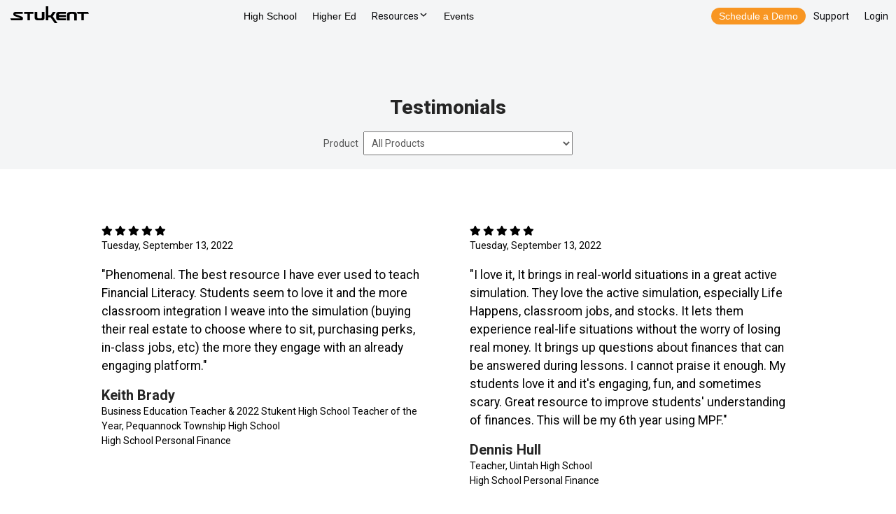

--- FILE ---
content_type: text/html; charset=UTF-8
request_url: https://www.stukent.com/testimonials/page/6/?
body_size: 24899
content:
<!doctype html>
<html lang="en-US" class="no-js">
	<head>
		<script charset="utf-8" type="text/javascript" src="//js.hsforms.net/forms/v2.js"></script>
		<!-- Global Navigation -->
		<script src="https://cdn.stukent.com/navigation/stukent-global-navigation.js?version=07302021-1"></script>
		<!-- END Global Navigation -->

		<!-- Google Tag Manager -->
		<!-- <script>(function(w,d,s,l,i){w[l]=w[l]||[];w[l].push({'gtm.start':
		new Date().getTime(),event:'gtm.js'});var f=d.getElementsByTagName(s)[0],
		j=d.createElement(s),dl=l!='dataLayer'?'&l='+l:'';j.async=true;j.src=
		'https://www.googletagmanager.com/gtm.js?id='+i+dl;f.parentNode.insertBefore(j,f);
		})(window,document,'script','dataLayer','GTM-K58DBD');</script> -->
		<!-- End Google Tag Manager -->
		<meta charset="UTF-8">
		<title>Testimonials - Page 6 of 32 - Stukent : Stukent</title>
        <base href='/'>
		

		<link href="//www.google-analytics.com" rel="dns-prefetch">
        <link href="https://www.stukent.com/wp-content/themes/stukent-theme/img/icons/favicon.svg" rel="shortcut icon">
        <link href="https://www.stukent.com/wp-content/themes/stukent-theme/img/icons/touch2.png" rel="apple-touch-icon-precomposed">

		<link rel="stylesheet" href="https://cdn.stukent.com/productcatalog/styles.css">
		<link rel="stylesheet" href="https://stukent.com/wp-content/themes/stukent-child-theme/_request-access/style.css">

		<link href="https://fonts.googleapis.com/css2?family=Roboto:wght@400;700;800;900&display=swap" rel="stylesheet">

		<meta http-equiv="X-UA-Compatible" content="IE=edge,chrome=1">
		<meta name="viewport" content="width=device-width, initial-scale=1.0">
		<meta name="facebook-domain-verification" content="feom8mtjf3sfpvm515iejo28rbxvwq" />
		<meta name='robots' content='index, follow, max-image-preview:large, max-snippet:-1, max-video-preview:-1' />
	<style>img:is([sizes="auto" i], [sizes^="auto," i]) { contain-intrinsic-size: 3000px 1500px }</style>
	
	<!-- This site is optimized with the Yoast SEO plugin v20.9 - https://yoast.com/wordpress/plugins/seo/ -->
	<link rel="canonical" href="https://www.stukent.com/testimonials/page/6/" />
	<link rel="prev" href="https://www.stukent.com/testimonials/page/5/" />
	<link rel="next" href="https://www.stukent.com/testimonials/page/7/" />
	<meta property="og:locale" content="en_US" />
	<meta property="og:type" content="website" />
	<meta property="og:title" content="Testimonials - Page 6 of 32 - Stukent" />
	<meta property="og:url" content="https://www.stukent.com/testimonials/" />
	<meta property="og:site_name" content="Stukent" />
	<meta name="twitter:card" content="summary_large_image" />
	<script type="application/ld+json" class="yoast-schema-graph">{"@context":"https://schema.org","@graph":[{"@type":"CollectionPage","@id":"https://www.stukent.com/testimonials/","url":"https://www.stukent.com/testimonials/page/6/","name":"Testimonials - Page 6 of 32 - Stukent","isPartOf":{"@id":"https://www.stukent.com/#website"},"breadcrumb":{"@id":"https://www.stukent.com/testimonials/page/6/#breadcrumb"},"inLanguage":"en-US"},{"@type":"BreadcrumbList","@id":"https://www.stukent.com/testimonials/page/6/#breadcrumb","itemListElement":[{"@type":"ListItem","position":1,"name":"Home","item":"https://www.stukent.com/"},{"@type":"ListItem","position":2,"name":"Testimonials"}]},{"@type":"WebSite","@id":"https://www.stukent.com/#website","url":"https://www.stukent.com/","name":"Stukent","description":"","potentialAction":[{"@type":"SearchAction","target":{"@type":"EntryPoint","urlTemplate":"https://www.stukent.com/?s={search_term_string}"},"query-input":"required name=search_term_string"}],"inLanguage":"en-US"}]}</script>
	<!-- / Yoast SEO plugin. -->


		<!-- This site uses the Google Analytics by MonsterInsights plugin v9.4.1 - Using Analytics tracking - https://www.monsterinsights.com/ -->
		<!-- Note: MonsterInsights is not currently configured on this site. The site owner needs to authenticate with Google Analytics in the MonsterInsights settings panel. -->
					<!-- No tracking code set -->
				<!-- / Google Analytics by MonsterInsights -->
		<script type="text/javascript">
/* <![CDATA[ */
window._wpemojiSettings = {"baseUrl":"https:\/\/s.w.org\/images\/core\/emoji\/16.0.1\/72x72\/","ext":".png","svgUrl":"https:\/\/s.w.org\/images\/core\/emoji\/16.0.1\/svg\/","svgExt":".svg","source":{"concatemoji":"https:\/\/www.stukent.com\/wp-includes\/js\/wp-emoji-release.min.js?ver=6.8.3"}};
/*! This file is auto-generated */
!function(s,n){var o,i,e;function c(e){try{var t={supportTests:e,timestamp:(new Date).valueOf()};sessionStorage.setItem(o,JSON.stringify(t))}catch(e){}}function p(e,t,n){e.clearRect(0,0,e.canvas.width,e.canvas.height),e.fillText(t,0,0);var t=new Uint32Array(e.getImageData(0,0,e.canvas.width,e.canvas.height).data),a=(e.clearRect(0,0,e.canvas.width,e.canvas.height),e.fillText(n,0,0),new Uint32Array(e.getImageData(0,0,e.canvas.width,e.canvas.height).data));return t.every(function(e,t){return e===a[t]})}function u(e,t){e.clearRect(0,0,e.canvas.width,e.canvas.height),e.fillText(t,0,0);for(var n=e.getImageData(16,16,1,1),a=0;a<n.data.length;a++)if(0!==n.data[a])return!1;return!0}function f(e,t,n,a){switch(t){case"flag":return n(e,"\ud83c\udff3\ufe0f\u200d\u26a7\ufe0f","\ud83c\udff3\ufe0f\u200b\u26a7\ufe0f")?!1:!n(e,"\ud83c\udde8\ud83c\uddf6","\ud83c\udde8\u200b\ud83c\uddf6")&&!n(e,"\ud83c\udff4\udb40\udc67\udb40\udc62\udb40\udc65\udb40\udc6e\udb40\udc67\udb40\udc7f","\ud83c\udff4\u200b\udb40\udc67\u200b\udb40\udc62\u200b\udb40\udc65\u200b\udb40\udc6e\u200b\udb40\udc67\u200b\udb40\udc7f");case"emoji":return!a(e,"\ud83e\udedf")}return!1}function g(e,t,n,a){var r="undefined"!=typeof WorkerGlobalScope&&self instanceof WorkerGlobalScope?new OffscreenCanvas(300,150):s.createElement("canvas"),o=r.getContext("2d",{willReadFrequently:!0}),i=(o.textBaseline="top",o.font="600 32px Arial",{});return e.forEach(function(e){i[e]=t(o,e,n,a)}),i}function t(e){var t=s.createElement("script");t.src=e,t.defer=!0,s.head.appendChild(t)}"undefined"!=typeof Promise&&(o="wpEmojiSettingsSupports",i=["flag","emoji"],n.supports={everything:!0,everythingExceptFlag:!0},e=new Promise(function(e){s.addEventListener("DOMContentLoaded",e,{once:!0})}),new Promise(function(t){var n=function(){try{var e=JSON.parse(sessionStorage.getItem(o));if("object"==typeof e&&"number"==typeof e.timestamp&&(new Date).valueOf()<e.timestamp+604800&&"object"==typeof e.supportTests)return e.supportTests}catch(e){}return null}();if(!n){if("undefined"!=typeof Worker&&"undefined"!=typeof OffscreenCanvas&&"undefined"!=typeof URL&&URL.createObjectURL&&"undefined"!=typeof Blob)try{var e="postMessage("+g.toString()+"("+[JSON.stringify(i),f.toString(),p.toString(),u.toString()].join(",")+"));",a=new Blob([e],{type:"text/javascript"}),r=new Worker(URL.createObjectURL(a),{name:"wpTestEmojiSupports"});return void(r.onmessage=function(e){c(n=e.data),r.terminate(),t(n)})}catch(e){}c(n=g(i,f,p,u))}t(n)}).then(function(e){for(var t in e)n.supports[t]=e[t],n.supports.everything=n.supports.everything&&n.supports[t],"flag"!==t&&(n.supports.everythingExceptFlag=n.supports.everythingExceptFlag&&n.supports[t]);n.supports.everythingExceptFlag=n.supports.everythingExceptFlag&&!n.supports.flag,n.DOMReady=!1,n.readyCallback=function(){n.DOMReady=!0}}).then(function(){return e}).then(function(){var e;n.supports.everything||(n.readyCallback(),(e=n.source||{}).concatemoji?t(e.concatemoji):e.wpemoji&&e.twemoji&&(t(e.twemoji),t(e.wpemoji)))}))}((window,document),window._wpemojiSettings);
/* ]]> */
</script>
<style id='wp-emoji-styles-inline-css' type='text/css'>

	img.wp-smiley, img.emoji {
		display: inline !important;
		border: none !important;
		box-shadow: none !important;
		height: 1em !important;
		width: 1em !important;
		margin: 0 0.07em !important;
		vertical-align: -0.1em !important;
		background: none !important;
		padding: 0 !important;
	}
</style>
<link rel='stylesheet' id='wp-block-library-css' href='https://www.stukent.com/wp-includes/css/dist/block-library/style.min.css?ver=6.8.3' media='all' />
<style id='classic-theme-styles-inline-css' type='text/css'>
/*! This file is auto-generated */
.wp-block-button__link{color:#fff;background-color:#32373c;border-radius:9999px;box-shadow:none;text-decoration:none;padding:calc(.667em + 2px) calc(1.333em + 2px);font-size:1.125em}.wp-block-file__button{background:#32373c;color:#fff;text-decoration:none}
</style>
<style id='global-styles-inline-css' type='text/css'>
:root{--wp--preset--aspect-ratio--square: 1;--wp--preset--aspect-ratio--4-3: 4/3;--wp--preset--aspect-ratio--3-4: 3/4;--wp--preset--aspect-ratio--3-2: 3/2;--wp--preset--aspect-ratio--2-3: 2/3;--wp--preset--aspect-ratio--16-9: 16/9;--wp--preset--aspect-ratio--9-16: 9/16;--wp--preset--color--black: #000000;--wp--preset--color--cyan-bluish-gray: #abb8c3;--wp--preset--color--white: #ffffff;--wp--preset--color--pale-pink: #f78da7;--wp--preset--color--vivid-red: #cf2e2e;--wp--preset--color--luminous-vivid-orange: #ff6900;--wp--preset--color--luminous-vivid-amber: #fcb900;--wp--preset--color--light-green-cyan: #7bdcb5;--wp--preset--color--vivid-green-cyan: #00d084;--wp--preset--color--pale-cyan-blue: #8ed1fc;--wp--preset--color--vivid-cyan-blue: #0693e3;--wp--preset--color--vivid-purple: #9b51e0;--wp--preset--gradient--vivid-cyan-blue-to-vivid-purple: linear-gradient(135deg,rgba(6,147,227,1) 0%,rgb(155,81,224) 100%);--wp--preset--gradient--light-green-cyan-to-vivid-green-cyan: linear-gradient(135deg,rgb(122,220,180) 0%,rgb(0,208,130) 100%);--wp--preset--gradient--luminous-vivid-amber-to-luminous-vivid-orange: linear-gradient(135deg,rgba(252,185,0,1) 0%,rgba(255,105,0,1) 100%);--wp--preset--gradient--luminous-vivid-orange-to-vivid-red: linear-gradient(135deg,rgba(255,105,0,1) 0%,rgb(207,46,46) 100%);--wp--preset--gradient--very-light-gray-to-cyan-bluish-gray: linear-gradient(135deg,rgb(238,238,238) 0%,rgb(169,184,195) 100%);--wp--preset--gradient--cool-to-warm-spectrum: linear-gradient(135deg,rgb(74,234,220) 0%,rgb(151,120,209) 20%,rgb(207,42,186) 40%,rgb(238,44,130) 60%,rgb(251,105,98) 80%,rgb(254,248,76) 100%);--wp--preset--gradient--blush-light-purple: linear-gradient(135deg,rgb(255,206,236) 0%,rgb(152,150,240) 100%);--wp--preset--gradient--blush-bordeaux: linear-gradient(135deg,rgb(254,205,165) 0%,rgb(254,45,45) 50%,rgb(107,0,62) 100%);--wp--preset--gradient--luminous-dusk: linear-gradient(135deg,rgb(255,203,112) 0%,rgb(199,81,192) 50%,rgb(65,88,208) 100%);--wp--preset--gradient--pale-ocean: linear-gradient(135deg,rgb(255,245,203) 0%,rgb(182,227,212) 50%,rgb(51,167,181) 100%);--wp--preset--gradient--electric-grass: linear-gradient(135deg,rgb(202,248,128) 0%,rgb(113,206,126) 100%);--wp--preset--gradient--midnight: linear-gradient(135deg,rgb(2,3,129) 0%,rgb(40,116,252) 100%);--wp--preset--font-size--small: 13px;--wp--preset--font-size--medium: 20px;--wp--preset--font-size--large: 36px;--wp--preset--font-size--x-large: 42px;--wp--preset--spacing--20: 0.44rem;--wp--preset--spacing--30: 0.67rem;--wp--preset--spacing--40: 1rem;--wp--preset--spacing--50: 1.5rem;--wp--preset--spacing--60: 2.25rem;--wp--preset--spacing--70: 3.38rem;--wp--preset--spacing--80: 5.06rem;--wp--preset--shadow--natural: 6px 6px 9px rgba(0, 0, 0, 0.2);--wp--preset--shadow--deep: 12px 12px 50px rgba(0, 0, 0, 0.4);--wp--preset--shadow--sharp: 6px 6px 0px rgba(0, 0, 0, 0.2);--wp--preset--shadow--outlined: 6px 6px 0px -3px rgba(255, 255, 255, 1), 6px 6px rgba(0, 0, 0, 1);--wp--preset--shadow--crisp: 6px 6px 0px rgba(0, 0, 0, 1);}:where(.is-layout-flex){gap: 0.5em;}:where(.is-layout-grid){gap: 0.5em;}body .is-layout-flex{display: flex;}.is-layout-flex{flex-wrap: wrap;align-items: center;}.is-layout-flex > :is(*, div){margin: 0;}body .is-layout-grid{display: grid;}.is-layout-grid > :is(*, div){margin: 0;}:where(.wp-block-columns.is-layout-flex){gap: 2em;}:where(.wp-block-columns.is-layout-grid){gap: 2em;}:where(.wp-block-post-template.is-layout-flex){gap: 1.25em;}:where(.wp-block-post-template.is-layout-grid){gap: 1.25em;}.has-black-color{color: var(--wp--preset--color--black) !important;}.has-cyan-bluish-gray-color{color: var(--wp--preset--color--cyan-bluish-gray) !important;}.has-white-color{color: var(--wp--preset--color--white) !important;}.has-pale-pink-color{color: var(--wp--preset--color--pale-pink) !important;}.has-vivid-red-color{color: var(--wp--preset--color--vivid-red) !important;}.has-luminous-vivid-orange-color{color: var(--wp--preset--color--luminous-vivid-orange) !important;}.has-luminous-vivid-amber-color{color: var(--wp--preset--color--luminous-vivid-amber) !important;}.has-light-green-cyan-color{color: var(--wp--preset--color--light-green-cyan) !important;}.has-vivid-green-cyan-color{color: var(--wp--preset--color--vivid-green-cyan) !important;}.has-pale-cyan-blue-color{color: var(--wp--preset--color--pale-cyan-blue) !important;}.has-vivid-cyan-blue-color{color: var(--wp--preset--color--vivid-cyan-blue) !important;}.has-vivid-purple-color{color: var(--wp--preset--color--vivid-purple) !important;}.has-black-background-color{background-color: var(--wp--preset--color--black) !important;}.has-cyan-bluish-gray-background-color{background-color: var(--wp--preset--color--cyan-bluish-gray) !important;}.has-white-background-color{background-color: var(--wp--preset--color--white) !important;}.has-pale-pink-background-color{background-color: var(--wp--preset--color--pale-pink) !important;}.has-vivid-red-background-color{background-color: var(--wp--preset--color--vivid-red) !important;}.has-luminous-vivid-orange-background-color{background-color: var(--wp--preset--color--luminous-vivid-orange) !important;}.has-luminous-vivid-amber-background-color{background-color: var(--wp--preset--color--luminous-vivid-amber) !important;}.has-light-green-cyan-background-color{background-color: var(--wp--preset--color--light-green-cyan) !important;}.has-vivid-green-cyan-background-color{background-color: var(--wp--preset--color--vivid-green-cyan) !important;}.has-pale-cyan-blue-background-color{background-color: var(--wp--preset--color--pale-cyan-blue) !important;}.has-vivid-cyan-blue-background-color{background-color: var(--wp--preset--color--vivid-cyan-blue) !important;}.has-vivid-purple-background-color{background-color: var(--wp--preset--color--vivid-purple) !important;}.has-black-border-color{border-color: var(--wp--preset--color--black) !important;}.has-cyan-bluish-gray-border-color{border-color: var(--wp--preset--color--cyan-bluish-gray) !important;}.has-white-border-color{border-color: var(--wp--preset--color--white) !important;}.has-pale-pink-border-color{border-color: var(--wp--preset--color--pale-pink) !important;}.has-vivid-red-border-color{border-color: var(--wp--preset--color--vivid-red) !important;}.has-luminous-vivid-orange-border-color{border-color: var(--wp--preset--color--luminous-vivid-orange) !important;}.has-luminous-vivid-amber-border-color{border-color: var(--wp--preset--color--luminous-vivid-amber) !important;}.has-light-green-cyan-border-color{border-color: var(--wp--preset--color--light-green-cyan) !important;}.has-vivid-green-cyan-border-color{border-color: var(--wp--preset--color--vivid-green-cyan) !important;}.has-pale-cyan-blue-border-color{border-color: var(--wp--preset--color--pale-cyan-blue) !important;}.has-vivid-cyan-blue-border-color{border-color: var(--wp--preset--color--vivid-cyan-blue) !important;}.has-vivid-purple-border-color{border-color: var(--wp--preset--color--vivid-purple) !important;}.has-vivid-cyan-blue-to-vivid-purple-gradient-background{background: var(--wp--preset--gradient--vivid-cyan-blue-to-vivid-purple) !important;}.has-light-green-cyan-to-vivid-green-cyan-gradient-background{background: var(--wp--preset--gradient--light-green-cyan-to-vivid-green-cyan) !important;}.has-luminous-vivid-amber-to-luminous-vivid-orange-gradient-background{background: var(--wp--preset--gradient--luminous-vivid-amber-to-luminous-vivid-orange) !important;}.has-luminous-vivid-orange-to-vivid-red-gradient-background{background: var(--wp--preset--gradient--luminous-vivid-orange-to-vivid-red) !important;}.has-very-light-gray-to-cyan-bluish-gray-gradient-background{background: var(--wp--preset--gradient--very-light-gray-to-cyan-bluish-gray) !important;}.has-cool-to-warm-spectrum-gradient-background{background: var(--wp--preset--gradient--cool-to-warm-spectrum) !important;}.has-blush-light-purple-gradient-background{background: var(--wp--preset--gradient--blush-light-purple) !important;}.has-blush-bordeaux-gradient-background{background: var(--wp--preset--gradient--blush-bordeaux) !important;}.has-luminous-dusk-gradient-background{background: var(--wp--preset--gradient--luminous-dusk) !important;}.has-pale-ocean-gradient-background{background: var(--wp--preset--gradient--pale-ocean) !important;}.has-electric-grass-gradient-background{background: var(--wp--preset--gradient--electric-grass) !important;}.has-midnight-gradient-background{background: var(--wp--preset--gradient--midnight) !important;}.has-small-font-size{font-size: var(--wp--preset--font-size--small) !important;}.has-medium-font-size{font-size: var(--wp--preset--font-size--medium) !important;}.has-large-font-size{font-size: var(--wp--preset--font-size--large) !important;}.has-x-large-font-size{font-size: var(--wp--preset--font-size--x-large) !important;}
:where(.wp-block-post-template.is-layout-flex){gap: 1.25em;}:where(.wp-block-post-template.is-layout-grid){gap: 1.25em;}
:where(.wp-block-columns.is-layout-flex){gap: 2em;}:where(.wp-block-columns.is-layout-grid){gap: 2em;}
:root :where(.wp-block-pullquote){font-size: 1.5em;line-height: 1.6;}
</style>
<link rel='stylesheet' id='tm_clicktotweet-css' href='https://www.stukent.com/wp-content/plugins/click-to-tweet-by-todaymade/assets/css/styles.css?ver=6.8.3' media='all' />
<link rel='stylesheet' id='ivory-search-styles-css' href='https://www.stukent.com/wp-content/plugins/add-search-to-menu/public/css/ivory-search.min.css?ver=5.5.9' media='all' />
<link rel='stylesheet' id='stukent-theme-css' href='https://www.stukent.com/wp-content/themes/stukent-theme/style.css?ver=6.8.3' media='all' />
<link rel='stylesheet' id='child-style-css' href='https://www.stukent.com/wp-content/themes/stukent-child-theme/style.css?ver=1.0.5' media='all' />
<link rel='stylesheet' id='slick-css-css' href='https://www.stukent.com/wp-content/themes/stukent-child-theme/slick.css?ver=6.8.3' media='all' />
<link rel='stylesheet' id='normalize-css' href='https://www.stukent.com/wp-content/themes/stukent-theme/normalize.css?ver=1.0' media='all' />
<link rel='stylesheet' id='html5blank-css' href='https://www.stukent.com/wp-content/themes/stukent-theme/style.css?ver=1.0' media='all' />
<link rel='stylesheet' id='elementor-frontend-css' href='https://www.stukent.com/wp-content/plugins/elementor/assets/css/frontend.min.css?ver=3.33.5' media='all' />
<link rel='stylesheet' id='widget-heading-css' href='https://www.stukent.com/wp-content/plugins/elementor/assets/css/widget-heading.min.css?ver=3.33.5' media='all' />
<link rel='stylesheet' id='e-animation-fadeIn-css' href='https://www.stukent.com/wp-content/plugins/elementor/assets/lib/animations/styles/fadeIn.min.css?ver=3.33.5' media='all' />
<link rel='stylesheet' id='e-popup-css' href='https://www.stukent.com/wp-content/plugins/elementor-pro/assets/css/conditionals/popup.min.css?ver=3.33.2' media='all' />
<link rel='stylesheet' id='elementor-icons-css' href='https://www.stukent.com/wp-content/plugins/elementor/assets/lib/eicons/css/elementor-icons.min.css?ver=5.44.0' media='all' />
<link rel='stylesheet' id='elementor-post-297-css' href='https://www.stukent.com/wp-content/uploads/elementor/css/post-297.css?ver=1765990237' media='all' />
<link rel='stylesheet' id='namogo-icons-css' href='https://www.stukent.com/wp-content/plugins/elementor-extras/assets/lib/nicons/css/nicons.css?ver=2.2.52' media='all' />
<link rel='stylesheet' id='elementor-extras-frontend-css' href='https://www.stukent.com/wp-content/plugins/elementor-extras/assets/css/frontend.min.css?ver=2.2.52' media='all' />
<link rel='stylesheet' id='elementor-post-49004-css' href='https://www.stukent.com/wp-content/uploads/elementor/css/post-49004.css?ver=1765990239' media='all' />
<link rel='stylesheet' id='elementor-post-49003-css' href='https://www.stukent.com/wp-content/uploads/elementor/css/post-49003.css?ver=1765990239' media='all' />
<link rel='stylesheet' id='elementor-post-48652-css' href='https://www.stukent.com/wp-content/uploads/elementor/css/post-48652.css?ver=1765990239' media='all' />
<link rel='stylesheet' id='elementor-post-47378-css' href='https://www.stukent.com/wp-content/uploads/elementor/css/post-47378.css?ver=1765990239' media='all' />
<link rel='stylesheet' id='elementor-post-47241-css' href='https://www.stukent.com/wp-content/uploads/elementor/css/post-47241.css?ver=1765990239' media='all' />
<link rel='stylesheet' id='elementor-post-45511-css' href='https://www.stukent.com/wp-content/uploads/elementor/css/post-45511.css?ver=1765990239' media='all' />
<link rel='stylesheet' id='elementor-post-45466-css' href='https://www.stukent.com/wp-content/uploads/elementor/css/post-45466.css?ver=1765990239' media='all' />
<link rel='stylesheet' id='elementor-post-41535-css' href='https://www.stukent.com/wp-content/uploads/elementor/css/post-41535.css?ver=1765990303' media='all' />
<link rel='stylesheet' id='eael-general-css' href='https://www.stukent.com/wp-content/plugins/essential-addons-for-elementor-lite/assets/front-end/css/view/general.min.css?ver=6.5.4' media='all' />
<link rel='stylesheet' id='ecs-styles-css' href='https://www.stukent.com/wp-content/plugins/ele-custom-skin/assets/css/ecs-style.css?ver=3.1.9' media='all' />
<link rel='stylesheet' id='elementor-post-29013-css' href='https://www.stukent.com/wp-content/uploads/elementor/css/post-29013.css?ver=1592517075' media='all' />
<link rel='stylesheet' id='elementor-gf-roboto-css' href='https://fonts.googleapis.com/css?family=Roboto:100,100italic,200,200italic,300,300italic,400,400italic,500,500italic,600,600italic,700,700italic,800,800italic,900,900italic&#038;display=auto' media='all' />
<link rel='stylesheet' id='elementor-gf-robotoslab-css' href='https://fonts.googleapis.com/css?family=Roboto+Slab:100,100italic,200,200italic,300,300italic,400,400italic,500,500italic,600,600italic,700,700italic,800,800italic,900,900italic&#038;display=auto' media='all' />
<link rel='stylesheet' id='elementor-gf-questrial-css' href='https://fonts.googleapis.com/css?family=Questrial:100,100italic,200,200italic,300,300italic,400,400italic,500,500italic,600,600italic,700,700italic,800,800italic,900,900italic&#038;display=auto' media='all' />
<link rel='stylesheet' id='elementor-icons-shared-0-css' href='https://www.stukent.com/wp-content/plugins/elementor/assets/lib/font-awesome/css/fontawesome.min.css?ver=5.15.3' media='all' />
<link rel='stylesheet' id='elementor-icons-fa-regular-css' href='https://www.stukent.com/wp-content/plugins/elementor/assets/lib/font-awesome/css/regular.min.css?ver=5.15.3' media='all' />
<link rel='stylesheet' id='elementor-icons-fa-solid-css' href='https://www.stukent.com/wp-content/plugins/elementor/assets/lib/font-awesome/css/solid.min.css?ver=5.15.3' media='all' />
<script type="text/javascript" src="https://www.stukent.com/wp-content/themes/stukent-theme/js/lib/conditionizr-4.3.0.min.js?ver=4.3.0" id="conditionizr-js"></script>
<script type="text/javascript" src="https://www.stukent.com/wp-content/themes/stukent-theme/js/lib/modernizr-2.7.1.min.js?ver=2.7.1" id="modernizr-js"></script>
<script type="text/javascript" src="https://www.stukent.com/wp-includes/js/jquery/jquery.min.js?ver=3.7.1" id="jquery-core-js"></script>
<script type="text/javascript" src="https://www.stukent.com/wp-includes/js/jquery/jquery-migrate.min.js?ver=3.4.1" id="jquery-migrate-js"></script>
<script type="text/javascript" src="https://www.stukent.com/wp-content/themes/stukent-theme/js/scripts.js?ver=1.0.0" id="html5blankscripts-js"></script>
<script type="text/javascript" id="ecs_ajax_load-js-extra">
/* <![CDATA[ */
var ecs_ajax_params = {"ajaxurl":"https:\/\/www.stukent.com\/wp-admin\/admin-ajax.php","posts":"{\"paged\":6,\"post_type\":\"testimonials\",\"error\":\"\",\"m\":\"\",\"p\":0,\"post_parent\":\"\",\"subpost\":\"\",\"subpost_id\":\"\",\"attachment\":\"\",\"attachment_id\":0,\"name\":\"\",\"pagename\":\"\",\"page_id\":0,\"second\":\"\",\"minute\":\"\",\"hour\":\"\",\"day\":0,\"monthnum\":0,\"year\":0,\"w\":0,\"category_name\":\"\",\"tag\":\"\",\"cat\":\"\",\"tag_id\":\"\",\"author\":\"\",\"author_name\":\"\",\"feed\":\"\",\"tb\":\"\",\"meta_key\":\"\",\"meta_value\":\"\",\"preview\":\"\",\"s\":\"\",\"sentence\":\"\",\"title\":\"\",\"fields\":\"all\",\"menu_order\":\"\",\"embed\":\"\",\"category__in\":[],\"category__not_in\":[],\"category__and\":[],\"post__in\":[],\"post__not_in\":[],\"post_name__in\":[],\"tag__in\":[],\"tag__not_in\":[],\"tag__and\":[],\"tag_slug__in\":[],\"tag_slug__and\":[],\"post_parent__in\":[],\"post_parent__not_in\":[],\"author__in\":[],\"author__not_in\":[],\"search_columns\":[],\"ignore_sticky_posts\":false,\"suppress_filters\":false,\"cache_results\":true,\"update_post_term_cache\":true,\"update_menu_item_cache\":false,\"lazy_load_term_meta\":true,\"update_post_meta_cache\":true,\"posts_per_page\":10,\"nopaging\":false,\"comments_per_page\":\"50\",\"no_found_rows\":false,\"order\":\"DESC\"}"};
/* ]]> */
</script>
<script type="text/javascript" src="https://www.stukent.com/wp-content/plugins/ele-custom-skin/assets/js/ecs_ajax_pagination.js?ver=3.1.9" id="ecs_ajax_load-js"></script>
<script type="text/javascript" src="https://www.stukent.com/wp-content/plugins/ele-custom-skin/assets/js/ecs.js?ver=3.1.9" id="ecs-script-js"></script>
<link rel="https://api.w.org/" href="https://www.stukent.com/wp-json/" />		<script type="text/javascript">
				(function(c,l,a,r,i,t,y){
					c[a]=c[a]||function(){(c[a].q=c[a].q||[]).push(arguments)};t=l.createElement(r);t.async=1;
					t.src="https://www.clarity.ms/tag/"+i+"?ref=wordpress";y=l.getElementsByTagName(r)[0];y.parentNode.insertBefore(t,y);
				})(window, document, "clarity", "script", "o5bku96n9v");
		</script>
		<meta name="generator" content="Elementor 3.33.5; features: additional_custom_breakpoints; settings: css_print_method-external, google_font-enabled, font_display-auto">
			<style>
				.e-con.e-parent:nth-of-type(n+4):not(.e-lazyloaded):not(.e-no-lazyload),
				.e-con.e-parent:nth-of-type(n+4):not(.e-lazyloaded):not(.e-no-lazyload) * {
					background-image: none !important;
				}
				@media screen and (max-height: 1024px) {
					.e-con.e-parent:nth-of-type(n+3):not(.e-lazyloaded):not(.e-no-lazyload),
					.e-con.e-parent:nth-of-type(n+3):not(.e-lazyloaded):not(.e-no-lazyload) * {
						background-image: none !important;
					}
				}
				@media screen and (max-height: 640px) {
					.e-con.e-parent:nth-of-type(n+2):not(.e-lazyloaded):not(.e-no-lazyload),
					.e-con.e-parent:nth-of-type(n+2):not(.e-lazyloaded):not(.e-no-lazyload) * {
						background-image: none !important;
					}
				}
			</style>
					<style type="text/css" id="wp-custom-css">
			/*Gravity Form - line-height for radio and check items*/
.BG_Bootstrap input[type='checkbox'] ~ label, .BG_Bootstrap input[type='radio'] ~ label {
    line-height: 1.2em !important;
}
/*Gravity Form - bold fied labels*/
.gform_wrapper label.gfield_label, .gform_wrapper legend.gfield_label {
    font-weight: 600!important;
}
/*Gravity Form - Round submit button*/
.BG_Bootstrap button, .BG_Bootstrap input[type=submit], .BG_Bootstrap input[type=button] {
    border-radius: 50px !important;
    -webkit-border-radius: 50px !important;
    -moz-border-radius: 50px !important;
    -ms-border-radius: 50px !important;
    -o-border-radius: 50px !important;
}


/* Radio Button Pills */
.radio-pills {
    display: inline-flex;
    align-items: stretch;
}
.radio-pills input {
    display: none;
}
.radio-pills label span {
    display: block;
    padding: 0.5em 1em;
    transition: 0.3s;
}
.radio-pills label input + span {
    border: 1px solid #EEE;
    cursor: pointer;
    color: #888;
    background: #FFF;
    height: 100%;
}
.radio-pills label input:not(:checked) + span:hover {
    background: #EEE;
}
.radio-pills label input:checked + span {
    cursor: default;
    background: #888;
    color: #FFF;
}
.radio-pills label:first-child span {
    border-radius: 0.25em 0 0 0.25em;
}
.radio-pills label:last-child span {
    border-radius: 0 0.25em 0.25em 0;
}
/*
.radio-pills label:not(:first-child) span {
    border-left: none;
}
*/
.radio-pills label:not(:last-child) span {
    border-right: none;
}


/* Post Filter Bar */
.post-filter-bar {
    display: flex;
    align-items: center;
    justify-content: center;
}
.post-filter-bar .input-block {
    display: flex;
    align-items: center;
    justify-content: center;
    margin: 0 0.5em;
}
.post-filter-bar .input-block > * {
    margin: 0 0.25em;
}
.post-filter-bar select {
    padding: 0.5em;
}
.post-filter-bar .radio-pills input + span {
    background: #FFF;
    border-color: #CCC;
}
.post-filter-bar .radio-pills input:checked + span {
    background: var(--e-global-color-primary);
    background: #0070bb;
}
@media (max-width: 767px) {
    .post-filter-bar {
        display: block;
    }
    .post-filter-bar .input-block {
        margin: 0.5em;
    }
}
@media (max-width:500px) {
    .post-filter-bar .input-block, 
    .post-filter-bar .input-block .filter-label {
        display: block;
    }
    .post-filter-bar select,
    .radio-pills label span {
        padding: 0.25em 0.5em;
    }
}		</style>
		<style type="text/css" media="screen">.is-menu path.search-icon-path { fill: #848484;}body .popup-search-close:after, body .search-close:after { border-color: #848484;}body .popup-search-close:before, body .search-close:before { border-color: #848484;}</style>
		<!-- Start of stukentchat Zendesk Widget script -->
		<!-- <script id="ze-snippet" src="https://static.zdassets.com/ekr/snippet.js?key=a83cd454-fcad-4bb9-8bd9-f3f58829470c"> </script> -->
		<!-- End of stukentchat Zendesk Widget script -->

		<!-- Start of UTM script --> 
		<script>
			const parameters = new URLSearchParams(document.location.search);
			const parameterKeys = ['utm_source', 'utm_medium', 'utm_campaign', 'utm_term', 'utm_content'];
			const expirationDate = new Date();
			expirationDate.setTime(expirationDate.getTime() + (365 * 24 * 60 * 60 * 1000)); // 1 year from now
			for (let index = 0; index < parameterKeys.length; index++) {
				const parameter = parameterKeys[index];
				if (parameters.get(parameter)) {
					document.cookie = `${parameter}=${parameters.get(parameter)}; expires= ${expirationDate.toUTCString()}; path=/`;
				}
			}
		</script>
		<!-- End of UTM script -->
		<!-- Reddit Pixel -->
		<script>
			!function(w,d){if(!w.rdt){var p=w.rdt=function(){p.sendEvent?p.sendEvent.apply(p,arguments):p.callQueue.push(arguments)};p.callQueue=[];var t=d.createElement("script");t.src="https://www.redditstatic.com/ads/pixel.js",t.async=!0;var s=d.getElementsByTagName("script")[0];s.parentNode.insertBefore(t,s)}}(window,document);rdt('init','a2_du67my6hdsw0', {"optOut":false,"useDecimalCurrencyValues":true,"aaid":"<AAID-HERE>","email":"<EMAIL-HERE>","externalId":"<EXTERNAL-ID-HERE>","idfa":"<IDFA-HERE>"});rdt('track', 'PageVisit');
		</script>
		<!-- DO NOT MODIFY UNLESS TO REPLACE A USER IDENTIFIER -->
		<!-- End Reddit Pixel -->
		<!-- FORM: HEAD SECTION -->
		<meta http-equiv="Content-Type" content="text/html; charset=utf-8" />
		<meta name="referrer" content="no-referrer-when-downgrade">
		<!-- THIS SCRIPT NEEDS TO BE LOADED FIRST BEFORE wforms.js -->
		<script type="text/javascript" data-for="FA__DOMContentLoadedEventDispatch" src="https://stukent.tfaforms.net/js/FA__DOMContentLoadedEventDispatcher.js" defer></script>
				<script type="text/javascript">
			document.addEventListener("FA__DOMContentLoaded", function(){
				const FORM_TIME_START = Math.floor((new Date).getTime()/1000);
				let formElement = document.getElementById("tfa_0");
				if (null === formElement) {
					formElement = document.getElementById("0");
				}
				let appendJsTimerElement = function(){
					let formTimeDiff = Math.floor((new Date).getTime()/1000) - FORM_TIME_START;
					let cumulatedTimeElement = document.getElementById("tfa_dbCumulatedTime");
					if (null !== cumulatedTimeElement) {
						let cumulatedTime = parseInt(cumulatedTimeElement.value);
						if (null !== cumulatedTime && cumulatedTime > 0) {
							formTimeDiff += cumulatedTime;
						}
					}
					let jsTimeInput = document.createElement("input");
					jsTimeInput.setAttribute("type", "hidden");
					jsTimeInput.setAttribute("value", formTimeDiff.toString());
					jsTimeInput.setAttribute("name", "tfa_dbElapsedJsTime");
					jsTimeInput.setAttribute("id", "tfa_dbElapsedJsTime");
					jsTimeInput.setAttribute("autocomplete", "off");
					if (null !== formElement) {
						formElement.appendChild(jsTimeInput);
					}
				};
				if (null !== formElement) {
					if(formElement.addEventListener){
						formElement.addEventListener('submit', appendJsTimerElement, false);
					} else if(formElement.attachEvent){
						formElement.attachEvent('onsubmit', appendJsTimerElement);
					}
				}
			});
		</script>
		<link href="https://stukent.tfaforms.net/dist/form-builder/5.0.0/wforms-layout.css?v=02490e5b6a0e9757fdb2e2757dcb42cc163100b1" rel="stylesheet" type="text/css" />
		<link href="https://stukent.tfaforms.net/uploads/themes/theme-31.css" rel="stylesheet" type="text/css" />
		<link href="https://stukent.tfaforms.net/dist/form-builder/5.0.0/wforms-jsonly.css?v=02490e5b6a0e9757fdb2e2757dcb42cc163100b1" rel="alternate stylesheet" title="This stylesheet activated by javascript" type="text/css" />
		<script type="text/javascript" src="https://stukent.tfaforms.net/wForms/3.11/js/wforms.js?v=02490e5b6a0e9757fdb2e2757dcb42cc163100b1"></script>
		<script type="text/javascript">
			wFORMS.behaviors.prefill.skip = false;
		</script>
			<script type="text/javascript" src="https://stukent.tfaforms.net/wForms/3.11/js/localization-en_US.js?v=02490e5b6a0e9757fdb2e2757dcb42cc163100b1"></script>
		<script>
			var FAoldJQ;
			if (typeof $ != 'undefined' && $.noConflict) FAoldJQ = $.noConflict(true);
		</script>
		<script src="https://stukent.tfaforms.net/dist/jquery/jquery.0416573c648d279fd758.js"></script>
		<script src="https://stukent.tfaforms.net/js/typeahead/v1.2.0/typeahead.bundle.js"></script>
		<script>
			var FA$ = $.noConflict(true);
			if (FAoldJQ) $ = FAoldJQ;
		</script>
		<link href="https://cdnjs.cloudflare.com/ajax/libs/font-awesome/4.4.0/css/font-awesome.min.css" rel="stylesheet" type="text/css" />
	</head>
	<body class="archive paged post-type-archive post-type-archive-testimonials paged-6 post-type-paged-6 wp-theme-stukent-theme wp-child-theme-stukent-child-theme stukent-theme elementor-page-41535 elementor-default elementor-template-full-width elementor-kit-297"> 
		<!-- Google Tag Manager (noscript) -->
		<!-- <noscript><iframe src="https://www.googletagmanager.com/ns.html?id=GTM-K58DBD"
		height="0" width="0" style="display:none;visibility:hidden"></iframe></noscript> -->
		<!-- End Google Tag Manager (noscript) -->

		<div class="wrapper">

			<header class="header clear" role="banner">

				<div id="nav-container" class="not-fixed">
					<global-navigation></global-navigation>
				</div>

            </header>
		<div data-elementor-type="archive" data-elementor-id="41535" class="elementor elementor-41535 elementor-location-archive" data-elementor-post-type="elementor_library">
					<section class="elementor-section elementor-top-section elementor-element elementor-element-5f14bfa9 elementor-section-boxed elementor-section-height-default elementor-section-height-default" data-id="5f14bfa9" data-element_type="section" data-settings="{&quot;background_background&quot;:&quot;classic&quot;}">
						<div class="elementor-container elementor-column-gap-wide">
					<div class="elementor-column elementor-col-100 elementor-top-column elementor-element elementor-element-75f94964" data-id="75f94964" data-element_type="column">
			<div class="elementor-widget-wrap elementor-element-populated">
						<div class="elementor-element elementor-element-442d7412 elementor-widget elementor-widget-heading" data-id="442d7412" data-element_type="widget" data-widget_type="heading.default">
				<div class="elementor-widget-container">
					<h1 class="elementor-heading-title elementor-size-default">Testimonials</h1>				</div>
				</div>
				<div class="elementor-element elementor-element-2f5fe4d4 elementor-widget elementor-widget-shortcode" data-id="2f5fe4d4" data-element_type="widget" data-widget_type="shortcode.default">
				<div class="elementor-widget-container">
							<div class="elementor-shortcode"><script>
jQuery(function(){
    jQuery('.post-filter-bar').find('select,input').change(function(){
        jQuery(this).closest('form').submit();
    });
});
</script>
<form class="post-filter-bar" action="/testimonials/" method="get">
    <div class="input-block">
        <span class="filter-label">Product</span>
        <select name="product">
            <option value="">All Products</option>
                            <option value="managerial-accounting" >Managerial Accounting</option>
                                <option value="advanced-selling-and-sales-management" >Advanced Selling and Sales Management</option>
                                <option value="crisis-communication" >Crisis Communication</option>
                                <option value="e-commerce" >E-Commerce</option>
                                <option value="entrepreneurship" >Entrepreneurship</option>
                                <option value="intro-to-business" >Intro to Business</option>
                                <option value="logistics-and-transportation" >Logistics and Transportation</option>
                                <option value="financial-accounting" >Financial Accounting</option>
                                <option value="public-speaking" >Public Speaking</option>
                                <option value="profcon" >ProfCon</option>
                                <option value="hs-personal-finance" >High School Personal Finance</option>
                                <option value="hs-marketing-strategies" >High School Marketing Strategies</option>
                                <option value="higher-education" >Higher Education</option>
                                <option value="business-communication" >Business Communication</option>
                                <option value="high-school" >High School</option>
                                <option value="hs-social-media-marketing" >High School Social Media Marketing</option>
                                <option value="content-marketing" >Content Marketing</option>
                                <option value="hs-digital-marketing" >High School Digital Marketing</option>
                                <option value="business-research" >Business Research</option>
                                <option value="email-marketing" >Email Marketing</option>
                                <option value="advertising" >Advertising</option>
                                <option value="public-relations" >Public Relations</option>
                                <option value="marketing-principles" >Marketing Principles</option>
                                <option value="consumer-behavior" >Consumer Behavior</option>
                                <option value="digital-marketing" >Digital Marketing</option>
                                <option value="business-analytics" >Business Analytics</option>
                                <option value="mobile-marketing" >Mobile Marketing</option>
                                <option value="media-planning" >Media Planning</option>
                                <option value="marketing-analytics" >Marketing Analytics</option>
                                <option value="market-research" >Market Research</option>
                                <option value="digital-marketing-analytics" >Digital Marketing Analytics</option>
                                <option value="social-media-marketing" >Social Media Marketing</option>
                        </select>
    </div>
    <!--
    <div class="input-block">
        <span class="filter-label">Category</span>
        <div class="options radio-pills">
            <label for="post_cat-all">
                <input type="radio" id="post_cat-all" name="category" value="" checked />
                <span>All</span>
            </label>
                            
        </div>
    </div>
    -->
</form>  </div>
						</div>
				</div>
					</div>
		</div>
					</div>
		</section>
				<section class="elementor-section elementor-top-section elementor-element elementor-element-11fd8556 elementor-section-boxed elementor-section-height-default elementor-section-height-default" data-id="11fd8556" data-element_type="section">
						<div class="elementor-container elementor-column-gap-no">
					<div class="elementor-column elementor-col-100 elementor-top-column elementor-element elementor-element-15c2deea" data-id="15c2deea" data-element_type="column">
			<div class="elementor-widget-wrap elementor-element-populated">
						<div class="elementor-element elementor-element-21772f28 elementor-widget elementor-widget-shortcode" data-id="21772f28" data-element_type="widget" data-widget_type="shortcode.default">
				<div class="elementor-widget-container">
							<div class="elementor-shortcode"><style>
.testimonials {
    display: flex;
    flex-wrap: wrap;
    padding: 0;
    max-width: 1440px;
    margin: 0 auto;
    list-style: none;
    /*justify-content: center;*/
    margin: -1.5%;
}
.testimonials .testimonial {
    width: 47%;
    margin: 1.5%;
    display: block;
    color: #000;
    text-decoration: none;
    transition: .25s ease;
    padding: 15px;
    border-radius: 5px;
    position: relative;
}
.testimonials .content {
	margin: 1em 0;
	font-size: 1.25em;
}
.testimonials .thumbnail {
    background: #eef1f4;
    margin-bottom: 10px;
    border-radius: 5px 5px 0 0;
    overflow: hidden;
    width: 100%;
}
.testimonials .date {
    font-size: 14px;
    font-weight: 400;
    margin: 0;
}
.testimonials h3 {
    font-weight: 700;
    margin: 0;
    font-size: 20px;
    line-height: 1.25em;
}
.testimonials .testimonial:hover h3 {
    color: #0070bb;
}
.testimonials .tagline span + span:before {
    content: ', ';
}

p.no-results {
    padding: 5em 1em;
    text-align: center;
    font-size: 1.5em;
    line-height: 1.25em;
}

.pagination {
    display: flex;
    justify-content: end;
    align-items: center;
    font-size: 2em;
    padding: 1em;
}
.pagination > * {
    padding: 0.125em;
}
.pagination .current {
    font-weight: bold;
}
@media (max-width: 767px) {
    .testimonials .testimonial {
        min-width: 100%;
    }
}
</style>
    <div class="testimonials">
                    <div class="testimonial">
                <img class="thumbnail" alt="" src="" />
                <div class="product-text">
                    <div class="rating">
                                                        <i class="fas fa-star"></i>
                                                                <i class="fas fa-star"></i>
                                                                <i class="fas fa-star"></i>
                                                                <i class="fas fa-star"></i>
                                                                <i class="fas fa-star"></i>
                                                    </div>
                    <span class="date">Tuesday, September 13, 2022</span>
                    <div class="content">"Phenomenal. The best resource I have ever used to teach Financial Literacy. Students seem to love it and the more classroom integration I weave into the simulation (buying their real estate to choose where to sit, purchasing perks, in-class jobs, etc) the more they engage with an already engaging platform."</div>
                    <h3>Keith Brady</h3>
                    <div class="tagline">
                        <span class="job_title">Business Education Teacher & 2022 Stukent High School Teacher of the Year</span><span class="review_school">Pequannock Township High School</span>                    </div>
                    
                                            <div class="products">
                            High School Personal Finance                        </div>
                                        </div>
            </div>
                        <div class="testimonial">
                <img class="thumbnail" alt="" src="" />
                <div class="product-text">
                    <div class="rating">
                                                        <i class="fas fa-star"></i>
                                                                <i class="fas fa-star"></i>
                                                                <i class="fas fa-star"></i>
                                                                <i class="fas fa-star"></i>
                                                                <i class="fas fa-star"></i>
                                                    </div>
                    <span class="date">Tuesday, September 13, 2022</span>
                    <div class="content">"I love it, It brings in real-world situations in a great active simulation. They love the active simulation, especially Life Happens, classroom jobs, and stocks. It lets them experience real-life situations without the worry of losing real money. It brings up questions about finances that can be answered during lessons. I cannot praise it enough. My students love it and it's engaging, fun, and sometimes scary. Great resource to improve students' understanding of finances. This will be my 6th year using MPF."</div>
                    <h3>Dennis Hull</h3>
                    <div class="tagline">
                        <span class="job_title">Teacher</span><span class="review_school">Uintah High School </span>                    </div>
                    
                                            <div class="products">
                            High School Personal Finance                        </div>
                                        </div>
            </div>
                        <div class="testimonial">
                <img class="thumbnail" alt="" src="" />
                <div class="product-text">
                    <div class="rating">
                                                        <i class="fas fa-star"></i>
                                                                <i class="fas fa-star"></i>
                                                                <i class="fas fa-star"></i>
                                                                <i class="fas fa-star"></i>
                                                                <i class="far fa-star"></i>
                                                    </div>
                    <span class="date">Tuesday, September 13, 2022</span>
                    <div class="content">"[My students] really enjoyed the ease of using it, the Life Happens game, and the automation."</div>
                    <h3>Allison Ferguson</h3>
                    <div class="tagline">
                        <span class="job_title">Business & Technology Instructor</span><span class="review_school">Eureka High School</span>                    </div>
                    
                                            <div class="products">
                            High School Personal Finance                        </div>
                                        </div>
            </div>
                        <div class="testimonial">
                <img class="thumbnail" alt="" src="" />
                <div class="product-text">
                    <div class="rating">
                                                        <i class="fas fa-star"></i>
                                                                <i class="fas fa-star"></i>
                                                                <i class="fas fa-star"></i>
                                                                <i class="fas fa-star"></i>
                                                                <i class="fas fa-star"></i>
                                                    </div>
                    <span class="date">Wednesday, June 22, 2022</span>
                    <div class="content">I just wanted to drop you a note that I love the Stukent product. This is my first semester using it at BYU-Idaho with my Marketing 241 class. This is what education has needed, especially in marketing for some time. It's the closest thing to real-world application of marketing principles. It's been awesome to see students look at those annual reports and try to make assumptions about the pricing of a bag when they go-to-market and completely think they can hang with the big boys with price when they have to really gain an audience first. It's been fun to coach them as they ask for feedback on the "whys" of pricing, positioning and others. Nothing but great things to say about it. I love the play on names too btw - Keep up the great work! </div>
                    <h3>Ryan Bennion</h3>
                    <div class="tagline">
                        <span class="job_title">Adjunct Professor of Marketing</span><span class="review_school">Brigham Young University - Idaho</span>                    </div>
                    
                                            <div class="products">
                            Marketing Principles                        </div>
                                        </div>
            </div>
                        <div class="testimonial">
                <img class="thumbnail" alt="" src="" />
                <div class="product-text">
                    <div class="rating">
                                                        <i class="fas fa-star"></i>
                                                                <i class="fas fa-star"></i>
                                                                <i class="fas fa-star"></i>
                                                                <i class="fas fa-star"></i>
                                                                <i class="fas fa-star"></i>
                                                    </div>
                    <span class="date">Tuesday, February 22, 2022</span>
                    <div class="content">The Financial Literacy Program at the Idaho State Correctional Institution has been in existence for approximately 7 years encompassing Personal Finance, Fundamentals of Investing and Advanced Investing classes. Curriculum has been developed for all three classes. Recently, I was introduced to the MIMIC Personal Finance Program presented by Stukent and sponsored by the Idaho Central Credit Union. The Mimic Finance Program is so vast in its content that I was easily able to pick out different aspects of the curriculum and dovetail them into my own Curriculum. I found Brian Bean's Financial Videos quite useful and have received very positive feedback from my students!! In addition, I was able to attend an MPF Workshop facilitated by Stukent's Joseph Ovard in Meridian, Idaho. I found the workshop both entertaining and filled with Financial presentation ideas. I very much enjoyed it. Joseph has also been very helpful in answering follow-on questions.</div>
                    <h3>Jack Dujanovic</h3>
                    <div class="tagline">
                        <span class="job_title">Financial Literacy Instructor</span><span class="review_school">Robert Janss School - Idaho Department of Corrections</span>                    </div>
                    
                                            <div class="products">
                            High School Personal Finance                        </div>
                                        </div>
            </div>
                        <div class="testimonial">
                <img class="thumbnail" alt="" src="" />
                <div class="product-text">
                    <div class="rating">
                                                        <i class="fas fa-star"></i>
                                                                <i class="fas fa-star"></i>
                                                                <i class="fas fa-star"></i>
                                                                <i class="fas fa-star"></i>
                                                                <i class="fas fa-star"></i>
                                                    </div>
                    <span class="date">Thursday, April 15, 2021</span>
                    <div class="content">When I started teaching Mobile Marketing courses a few years ago, I had a very difficult time trying to find a textbook for this subject. The mobile industry changes so rapidly, and many of the textbooks I found were outdated and included material that was no longer relevant. I was excited when I discovered Stukent's Mobile Marketing Essentials textbook. Since they release new additions often, the chapters provide the most current information and examples available. I also have been very impressed with their teaching resources. Each chapter includes case studies, activity ideas, and discussion topics, which all give students opportunities to practice and apply what they have learned. These resources have made it easier for me to plan effective course curriculum, and provided tools to assess student learning. My students have also commented that the chapters are well-structured and easy to read. There is a practice quiz at the end of each chapter, and students have remarked that this has helped them prepare for the midterm and final exams. I highly recommend this textbook…it is definitely the best mobile marketing textbook on the market!</div>
                    <h3>Kristen Schiele</h3>
                    <div class="tagline">
                        <span class="job_title">Assistant Professor</span><span class="review_school">Cal Poly Pomona</span>                    </div>
                    
                                            <div class="products">
                            Mobile Marketing                        </div>
                                        </div>
            </div>
                        <div class="testimonial">
                <img class="thumbnail" alt="" src="" />
                <div class="product-text">
                    <div class="rating">
                                                        <i class="fas fa-star"></i>
                                                                <i class="fas fa-star"></i>
                                                                <i class="fas fa-star"></i>
                                                                <i class="fas fa-star"></i>
                                                                <i class="fas fa-star"></i>
                                                    </div>
                    <span class="date">Thursday, March 11, 2021</span>
                    <div class="content">I used the textbook along with book titled, Marketing Analytics. Combined, the two books' readings, exercises, and resources provided undergraduate students an outstanding overview (and detailed look) into target demographics, behavior, and ways to measure engagements and attribution. For the modern marketplace (and rapidly shifting behavior), this approach was highly effective for market-applied learning alongside a course client ... which provided further validation that the books were a worthwhile selection.</div>
                    <h3>Brandon Chicotsky</h3>
                    <div class="tagline">
                        <span class="job_title">Assistant Professor of Professional Practice in Marketing</span><span class="review_school">Texas Christian University</span>                    </div>
                    
                                            <div class="products">
                            Consumer Behavior                        </div>
                                        </div>
            </div>
                        <div class="testimonial">
                <img class="thumbnail" alt="" src="" />
                <div class="product-text">
                    <div class="rating">
                                                        <i class="fas fa-star"></i>
                                                                <i class="fas fa-star"></i>
                                                                <i class="fas fa-star"></i>
                                                                <i class="fas fa-star"></i>
                                                                <i class="far fa-star"></i>
                                                    </div>
                    <span class="date">Thursday, March 11, 2021</span>
                    <div class="content">This book has been a wonderful addition to my Media Planning course. The material is engaging and easy to read so my students don't get bored. The exercises for each chapter really helped them to apply the material they read about helping to reinforce the information.</div>
                    <h3>Erika Goines</h3>
                    <div class="tagline">
                        <span class="job_title">Professor</span><span class="review_school">Gulf Coast State College</span>                    </div>
                    
                                            <div class="products">
                            Consumer Behavior                        </div>
                                        </div>
            </div>
                        <div class="testimonial">
                <img class="thumbnail" alt="" src="" />
                <div class="product-text">
                    <div class="rating">
                                                        <i class="fas fa-star"></i>
                                                                <i class="fas fa-star"></i>
                                                                <i class="fas fa-star"></i>
                                                                <i class="fas fa-star"></i>
                                                                <i class="fas fa-star"></i>
                                                    </div>
                    <span class="date">Monday, February 15, 2021</span>
                    <div class="content">There is nothing like this on the market. Practitioners are using certifications to build on student knowledge, but the available certifications do not focus on relationship building, PR writing, crisis communication, or AP style. Mimic Public Relations incorporates all of those areas. It is designed to easily integrate into the PR curriculum of most universities. </div>
                    <h3>Jamie Ward</h3>
                    <div class="tagline">
                        <span class="job_title">Professor of Public Relations</span><span class="review_school">Eastern Michigan University</span>                    </div>
                    
                                            <div class="products">
                            Public Relations                        </div>
                                        </div>
            </div>
                        <div class="testimonial">
                <img class="thumbnail" alt="" src="" />
                <div class="product-text">
                    <div class="rating">
                                                        <i class="fas fa-star"></i>
                                                                <i class="fas fa-star"></i>
                                                                <i class="fas fa-star"></i>
                                                                <i class="fas fa-star"></i>
                                                                <i class="fas fa-star"></i>
                                                    </div>
                    <span class="date">Monday, February 15, 2021</span>
                    <div class="content">Finding a way to simulate what real-world PR might look like is tough. Add to that trying to get work out quickly in AP style with little editing needed is a skill that’s hard to teach without doing.  Mimic PR is the first of its kind that finally fills the real world exercise gap while supplementing the PR textbook beautifully!</div>
                    <h3>Alisa Agozzino</h3>
                    <div class="tagline">
                        <span class="job_title">Professor of Public Relations</span><span class="review_school">Ohio Northern University</span>                    </div>
                    
                                            <div class="products">
                            Public Relations                        </div>
                                        </div>
            </div>
                        <div class="testimonial">
                <img class="thumbnail" alt="" src="" />
                <div class="product-text">
                    <div class="rating">
                                                        <i class="fas fa-star"></i>
                                                                <i class="fas fa-star"></i>
                                                                <i class="fas fa-star"></i>
                                                                <i class="fas fa-star"></i>
                                                                <i class="fas fa-star"></i>
                                                    </div>
                    <span class="date">Wednesday, January 20, 2021</span>
                    <div class="content">Mimic Marketing Principles had a real-world scenario, the customer service is highly satisfying, and it is designed to help students succeed even if they make mistakes. I chose a bad design for my tote bag and that's why my revenue was below the expected revenue at the product launch. However, it was possible to improve along the way and increase revenue with the right decisions in pricing, promotions, and product distribution. This is a very crucial point, and it helps students to make up for a mistake early on in the simulation. The simulation is highly recommendable!</div>
                    <h3>Markus K.</h3>
                    <div class="tagline">
                        <span class="job_title">Student</span>                    </div>
                    
                                            <div class="products">
                            Marketing Principles                        </div>
                                        </div>
            </div>
                        <div class="testimonial">
                <img class="thumbnail" alt="" src="" />
                <div class="product-text">
                    <div class="rating">
                                                        <i class="fas fa-star"></i>
                                                                <i class="fas fa-star"></i>
                                                                <i class="fas fa-star"></i>
                                                                <i class="fas fa-star"></i>
                                                                <i class="fas fa-star"></i>
                                                    </div>
                    <span class="date">Wednesday, January 20, 2021</span>
                    <div class="content">I love that I was given the opportunity to put my knowledge into practice and challenge myself. The more in-depth I go into marketing the more fascinated I am and I feel more confident about my major after using the simulation. It was an awesome experience to be able to analyze a new target market and launch a product.</div>
                    <h3>Dayana C.</h3>
                    <div class="tagline">
                        <span class="job_title">Student</span>                    </div>
                    
                                            <div class="products">
                            Marketing Principles                        </div>
                                        </div>
            </div>
                        <div class="testimonial">
                <img class="thumbnail" alt="" src="" />
                <div class="product-text">
                    <div class="rating">
                                                        <i class="fas fa-star"></i>
                                                                <i class="fas fa-star"></i>
                                                                <i class="fas fa-star"></i>
                                                                <i class="fas fa-star"></i>
                                                                <i class="fas fa-star"></i>
                                                    </div>
                    <span class="date">Monday, January 11, 2021</span>
                    <div class="content">I was able to test Mimic Marketing Principles in my class this semester and it is amazing. It breathes new life into your lectures and brings the terms, concepts, and vocabulary to life.  Students are no longer memorizing concepts to pass the test but they are using learning the concepts and being forced to make "real-life" scenario-based decisions that they will be using every day in their professional career.</div>
                    <h3>Jack LaBaugh</h3>
                    <div class="tagline">
                        <span class="job_title">Professor of Marketing</span><span class="review_school">Brigham Young University-Idaho</span>                    </div>
                    
                                            <div class="products">
                            Marketing Principles                        </div>
                                        </div>
            </div>
                        <div class="testimonial">
                <img class="thumbnail" alt="" src="" />
                <div class="product-text">
                    <div class="rating">
                                                        <i class="fas fa-star"></i>
                                                                <i class="fas fa-star"></i>
                                                                <i class="fas fa-star"></i>
                                                                <i class="fas fa-star"></i>
                                                                <i class="fas fa-star"></i>
                                                    </div>
                    <span class="date">Thursday, December 17, 2020</span>
                    <div class="content">It helps my students understand the concepts that I teach. They enjoy knowing that it mimics real life. My classes have gone from two sections to five sections.</div>
                    <h3>Keven Kendall</h3>
                    <div class="tagline">
                        <span class="job_title">Teacher</span><span class="review_school">Logan High School</span>                    </div>
                    
                                            <div class="products">
                            High School Personal Finance                        </div>
                                        </div>
            </div>
                        <div class="testimonial">
                <img class="thumbnail" alt="" src="" />
                <div class="product-text">
                    <div class="rating">
                                                        <i class="fas fa-star"></i>
                                                                <i class="fas fa-star"></i>
                                                                <i class="fas fa-star"></i>
                                                                <i class="fas fa-star"></i>
                                                                <i class="fas fa-star"></i>
                                                    </div>
                    <span class="date">Thursday, December 17, 2020</span>
                    <div class="content">I love it, this is my second year using it and my students love the program-Life Happens gets everyone involved. Best program out there to teach students about money and their own money habits.</div>
                    <h3>Lisa Couts-Creech</h3>
                    <div class="tagline">
                        <span class="job_title">Teacher</span><span class="review_school">Discovery High School</span>                    </div>
                    
                                            <div class="products">
                            High School Personal Finance                        </div>
                                        </div>
            </div>
                        <div class="testimonial">
                <img class="thumbnail" alt="" src="" />
                <div class="product-text">
                    <div class="rating">
                                                        <i class="fas fa-star"></i>
                                                                <i class="fas fa-star"></i>
                                                                <i class="fas fa-star"></i>
                                                                <i class="far fa-star"></i>
                                                                <i class="far fa-star"></i>
                                                    </div>
                    <span class="date">Thursday, December 17, 2020</span>
                    <div class="content">I really appreciate this software! It brings financial literacy to life and is a great tool for class discussion and student learning...The software is great! Most times when I call customer service for help, the person answering the phone doesn't know the answer and they have to put me on hold to find out. But they are very friendly! :) </div>
                    <h3>Jennifer Clark</h3>
                    <div class="tagline">
                        <span class="job_title">Teacher</span><span class="review_school">Morgan High School</span>                    </div>
                    
                                            <div class="products">
                            High School Personal Finance                        </div>
                                        </div>
            </div>
                        <div class="testimonial">
                <img class="thumbnail" alt="" src="" />
                <div class="product-text">
                    <div class="rating">
                                                        <i class="fas fa-star"></i>
                                                                <i class="fas fa-star"></i>
                                                                <i class="fas fa-star"></i>
                                                                <i class="fas fa-star"></i>
                                                                <i class="fas fa-star"></i>
                                                    </div>
                    <span class="date">Monday, December 14, 2020</span>
                    <div class="content">Digital marketing can be a bit of a moving target for businesses and even more so for those teaching the topic. The Digital Marketing Essentials book does a great job of addressing the basics of the field to help students understand the different elements of digital marketing, but Mimic Pro really brings those elements to life by asking students to apply their new knowledge to a business in need of digital marketing assistance. The simulation offers students a great talking point in job interviews about their digital marketing acumen and how they solve problems.</div>
                    <h3>Nick Schreck</h3>
                    <div class="tagline">
                        <span class="job_title">Assistant Professor of Digital Marketing</span><span class="review_school">Midland University</span>                    </div>
                    
                                            <div class="products">
                            Digital Marketing                        </div>
                                        </div>
            </div>
                        <div class="testimonial">
                <img class="thumbnail" alt="" src="" />
                <div class="product-text">
                    <div class="rating">
                                                        <i class="fas fa-star"></i>
                                                                <i class="fas fa-star"></i>
                                                                <i class="fas fa-star"></i>
                                                                <i class="fas fa-star"></i>
                                                                <i class="far fa-star"></i>
                                                    </div>
                    <span class="date">Wednesday, December 9, 2020</span>
                    <div class="content">50 of my undergraduate Marketing Analytics students participated in Mimic Analytics.  Their reviews were very positive, although those with sub-par Excel skills found it particularly challenging.  The exercise gave them the chance to see how sensitive analytics projects are to ETL and how much success depends on good set up.

We experienced some cases where the servers would not accept data from students or show that they had submitted their rounds.  We brought this to the attention of the Stukent support team and they responded very quickly and fixed those issues.

Overall, it was a very useful simulation which we plan to use in both the undergraduate and MBA programs at Chapman University.</div>
                    <h3>Marshall Toplansky</h3>
                    <div class="tagline">
                        <span class="job_title">Clinical Assistant Professor - Management Science</span><span class="review_school">Chapman University</span>                    </div>
                    
                                    </div>
            </div>
                        <div class="testimonial">
                <img class="thumbnail" alt="" src="" />
                <div class="product-text">
                    <div class="rating">
                                                        <i class="fas fa-star"></i>
                                                                <i class="fas fa-star"></i>
                                                                <i class="fas fa-star"></i>
                                                                <i class="fas fa-star"></i>
                                                                <i class="fas fa-star"></i>
                                                    </div>
                    <span class="date">Wednesday, December 9, 2020</span>
                    <div class="content">We switched over to the Modern Marketing Principles textbook and the video case studies last semester.  The appeal for me was the video case studies and how they allowed students to participate in "real-world" marketing experiences where they used creative thinking to solve problems.  I was very excited about this learning experience.  I also utilized the assignments included in the textbook, and these were great learning experiences for the students also. I asked my students to do a reflection at the end of the semester so that I could understand directly from them how they felt about the coursework.  Every student commented that they enjoyed the case studies because they felt like they were working for a real company that needed them to provide solutions.  Some students stated that there were a few case studies that were very challenging for them, but they liked being challenged in this format.  In my opinion, each of my students went above and beyond on their case studies and I believe that this was a direct result of the enjoyment they got from working on them.  This next semester I will be implementing the new simulation that goes the textbook and I am very excited about this.  Thanks for another great product Stukent!</div>
                    <h3>Paula Waldruff</h3>
                    <div class="tagline">
                        <span class="job_title">Career Pathway Coordinator & Adjunct Faculty</span><span class="review_school">North Central State College</span>                    </div>
                    
                                            <div class="products">
                            Marketing Principles                        </div>
                                        </div>
            </div>
                        <div class="testimonial">
                <img class="thumbnail" alt="" src="" />
                <div class="product-text">
                    <div class="rating">
                                                        <i class="fas fa-star"></i>
                                                                <i class="fas fa-star"></i>
                                                                <i class="fas fa-star"></i>
                                                                <i class="fas fa-star"></i>
                                                                <i class="far fa-star"></i>
                                                    </div>
                    <span class="date">Thursday, November 5, 2020</span>
                    <div class="content">I really like the Personal Finance to have in my class.  It teaches students real life skills and it helps them figure out how to go to college.</div>
                    <h3>Laura Roberts</h3>
                    <div class="tagline">
                        <span class="job_title">Printing Technology Teacher</span><span class="review_school">Mattoon High School</span>                    </div>
                    
                                            <div class="products">
                            High School Personal Finance                        </div>
                                        </div>
            </div>
                </div>
    
    <div class="pagination">
                    <a class="first" href="/testimonials/?">First</a>
            <a class="prev" href="/testimonials/page/5/?"><i class="fas fa-chevron-circle-left"></i> Prev</a>
                            <a class="nav-page" href="/testimonials/page/1/?">1</a>
                                <a class="nav-page" href="/testimonials/page/2/?">2</a>
                                <a class="nav-page" href="/testimonials/page/3/?">3</a>
                                <a class="nav-page" href="/testimonials/page/4/?">4</a>
                                <a class="nav-page" href="/testimonials/page/5/?">5</a>
                                <span class="nav-page current">6</span>
                                <a class="nav-page" href="/testimonials/page/7/?">7</a>
                                <a class="nav-page" href="/testimonials/page/8/?">8</a>
                                <a class="nav-page" href="/testimonials/page/9/?">9</a>
                                <a class="nav-page" href="/testimonials/page/10/?">10</a>
                                <a class="nav-page" href="/testimonials/page/11/?">11</a>
                                <a class="nav-page" href="/testimonials/page/12/?">12</a>
                                <a class="nav-page" href="/testimonials/page/13/?">13</a>
                                <a class="nav-page" href="/testimonials/page/14/?">14</a>
                                <a class="nav-page" href="/testimonials/page/15/?">15</a>
                                <a class="nav-page" href="/testimonials/page/16/?">16</a>
                            <a class="next" href="/testimonials/page/7/?">Next <i class="fas fa-chevron-circle-right"></i></a>
            <a class="last" href="/testimonials/page/16/?">Last</a>
                </div>
    
</div>
						</div>
				</div>
				<div class="elementor-element elementor-element-1db62c6 elementor-hidden-desktop elementor-hidden-tablet elementor-hidden-mobile elementor-view-default elementor-widget elementor-widget-icon" data-id="1db62c6" data-element_type="widget" data-widget_type="icon.default">
				<div class="elementor-widget-container">
							<div class="elementor-icon-wrapper">
			<div class="elementor-icon">
			<i aria-hidden="true" class="far fa-star"></i>			</div>
		</div>
						</div>
				</div>
				<div class="elementor-element elementor-element-7feed3e elementor-hidden-desktop elementor-hidden-tablet elementor-hidden-mobile elementor-view-default elementor-widget elementor-widget-icon" data-id="7feed3e" data-element_type="widget" data-widget_type="icon.default">
				<div class="elementor-widget-container">
							<div class="elementor-icon-wrapper">
			<div class="elementor-icon">
			<i aria-hidden="true" class="fas fa-star"></i>			</div>
		</div>
						</div>
				</div>
					</div>
		</div>
					</div>
		</section>
				</div>
		            <footer>

                <script src="/wp-content/themes/stukent-child-theme/script.js"></script>
                <script src="https://cdnjs.cloudflare.com/ajax/libs/jquery.inputmask/3.1.60/inputmask/jquery.inputmask.js"></script>
                <script src="https://stukent.com/wp-content/themes/stukent-child-theme/_request-access/script.js"></script>
                <!-- <script src="https://cdn.stukent.com/access/request-access.js"></script> -->
                <script>
                    if (window.initiateRequestAccess){
                        window.initiateRequestAccess();
                    }
                </script>
                
                <script type="text/javascript">
                    _linkedin_partner_id = "2619732";
                    window._linkedin_data_partner_ids = window._linkedin_data_partner_ids || [];
                    window._linkedin_data_partner_ids.push(_linkedin_partner_id);
                </script>
                <script type="text/javascript">
                    (function(l) {
                    if (!l){window.lintrk = function(a,b){window.lintrk.q.push([a,b])};
                    window.lintrk.q=[]}
                    var s = document.getElementsByTagName("script")[0];
                    var b = document.createElement("script");
                    b.type = "text/javascript";b.async = true;
                    b.src = "https://snap.licdn.com/li.lms-analytics/insight.min.js";
                    s.parentNode.insertBefore(b, s);})(window.lintrk);
                </script>
                <noscript>
                    <img height="1" width="1" style="display:none;" alt="" src="https://px.ads.linkedin.com/collect/?pid=2619732&fmt=gif" />
                </noscript> 

                		<div data-elementor-type="section" data-elementor-id="37904" class="elementor elementor-37904" data-elementor-post-type="elementor_library">
					<footer class="elementor-section elementor-top-section elementor-element elementor-element-03709c8 elementor-section-boxed elementor-section-height-default elementor-section-height-default" data-id="03709c8" data-element_type="section" data-settings="{&quot;background_background&quot;:&quot;classic&quot;}">
						<div class="elementor-container elementor-column-gap-default">
					<div class="elementor-column elementor-col-100 elementor-top-column elementor-element elementor-element-d74def6" data-id="d74def6" data-element_type="column">
			<div class="elementor-widget-wrap elementor-element-populated">
						<section class="elementor-section elementor-inner-section elementor-element elementor-element-ef615c7 elementor-section-full_width elementor-section-height-default elementor-section-height-default" data-id="ef615c7" data-element_type="section">
						<div class="elementor-container elementor-column-gap-default">
					<div class="elementor-column elementor-col-20 elementor-inner-column elementor-element elementor-element-9c66ed4" data-id="9c66ed4" data-element_type="column">
			<div class="elementor-widget-wrap elementor-element-populated">
						<div class="elementor-element elementor-element-56cc744 elementor-widget elementor-widget-image" data-id="56cc744" data-element_type="widget" data-widget_type="image.default">
				<div class="elementor-widget-container">
																<a href="#">
							<img fetchpriority="high" width="700" height="145" src="https://www.stukent.com/wp-content/uploads/2024/09/Stukent_Logo_2024_White_Web-700x145.png" class="attachment-large size-large wp-image-46988" alt="" srcset="https://www.stukent.com/wp-content/uploads/2024/09/Stukent_Logo_2024_White_Web-700x145.png 700w, https://www.stukent.com/wp-content/uploads/2024/09/Stukent_Logo_2024_White_Web-250x52.png 250w, https://www.stukent.com/wp-content/uploads/2024/09/Stukent_Logo_2024_White_Web-768x159.png 768w, https://www.stukent.com/wp-content/uploads/2024/09/Stukent_Logo_2024_White_Web-120x25.png 120w, https://www.stukent.com/wp-content/uploads/2024/09/Stukent_Logo_2024_White_Web.png 1440w" sizes="(max-width: 700px) 100vw, 700px" />								</a>
															</div>
				</div>
				<div class="elementor-element elementor-element-814e1c9 e-grid-align-left elementor-shape-rounded elementor-grid-0 elementor-widget elementor-widget-social-icons" data-id="814e1c9" data-element_type="widget" data-widget_type="social-icons.default">
				<div class="elementor-widget-container">
							<div class="elementor-social-icons-wrapper elementor-grid" role="list">
							<span class="elementor-grid-item" role="listitem">
					<a class="elementor-icon elementor-social-icon elementor-social-icon-linkedin elementor-repeater-item-d1cf488" href="https://www.linkedin.com/company/stukent/" target="_blank">
						<span class="elementor-screen-only">Linkedin</span>
						<i aria-hidden="true" class="fab fa-linkedin"></i>					</a>
				</span>
							<span class="elementor-grid-item" role="listitem">
					<a class="elementor-icon elementor-social-icon elementor-social-icon-facebook-f elementor-repeater-item-f4f789c" href="https://www.facebook.com/stukentapp/" target="_blank">
						<span class="elementor-screen-only">Facebook-f</span>
						<i aria-hidden="true" class="fab fa-facebook-f"></i>					</a>
				</span>
							<span class="elementor-grid-item" role="listitem">
					<a class="elementor-icon elementor-social-icon elementor-social-icon-instagram elementor-repeater-item-02f8034" href="https://www.instagram.com/stukent.inc/?hl=en" target="_blank">
						<span class="elementor-screen-only">Instagram</span>
						<i aria-hidden="true" class="fab fa-instagram"></i>					</a>
				</span>
							<span class="elementor-grid-item" role="listitem">
					<a class="elementor-icon elementor-social-icon elementor-social-icon-youtube elementor-repeater-item-29fb955" href="https://www.youtube.com/channel/UC8G15lrzAObhEz3ZE1rpR5g" target="_blank">
						<span class="elementor-screen-only">Youtube</span>
						<i aria-hidden="true" class="fab fa-youtube"></i>					</a>
				</span>
							<span class="elementor-grid-item" role="listitem">
					<a class="elementor-icon elementor-social-icon elementor-social-icon-threads elementor-repeater-item-1cca96b" href="https://www.threads.net/@stukent.inc" target="_blank">
						<span class="elementor-screen-only">Threads</span>
						<i aria-hidden="true" class="fab fa-threads"></i>					</a>
				</span>
							<span class="elementor-grid-item" role="listitem">
					<a class="elementor-icon elementor-social-icon elementor-social-icon-x-twitter elementor-repeater-item-68584a1" href="https://x.com/StukentApp" target="_blank">
						<span class="elementor-screen-only">X-twitter</span>
						<i aria-hidden="true" class="fab fa-x-twitter"></i>					</a>
				</span>
					</div>
						</div>
				</div>
				<div class="elementor-element elementor-element-234c53e elementor-widget elementor-widget-heading" data-id="234c53e" data-element_type="widget" data-widget_type="heading.default">
				<div class="elementor-widget-container">
					<h2 class="elementor-heading-title elementor-size-default">Contact Us</h2>				</div>
				</div>
				<div class="elementor-element elementor-element-563d39e elementor-icon-list--layout-traditional elementor-list-item-link-full_width elementor-widget elementor-widget-icon-list" data-id="563d39e" data-element_type="widget" data-widget_type="icon-list.default">
				<div class="elementor-widget-container">
							<ul class="elementor-icon-list-items">
							<li class="elementor-icon-list-item">
											<a href="tel:855-788-5368">

												<span class="elementor-icon-list-icon">
							<i aria-hidden="true" class="material-icons md-phone" data-md-icon="phone"></i>						</span>
										<span class="elementor-icon-list-text">855-788-5368</span>
											</a>
									</li>
								<li class="elementor-icon-list-item">
											<a href="mailto:support@stukent.com">

												<span class="elementor-icon-list-icon">
							<i aria-hidden="true" class="material-icons md-email" data-md-icon="email"></i>						</span>
										<span class="elementor-icon-list-text">support@stukent.com</span>
											</a>
									</li>
								<li class="elementor-icon-list-item">
											<a href="https://www.stukent.com/try-for-free">

												<span class="elementor-icon-list-icon">
							<i aria-hidden="true" class="material-icons md-laptop_chromebook" data-md-icon="laptop_chromebook"></i>						</span>
										<span class="elementor-icon-list-text">Try for Free</span>
											</a>
									</li>
								<li class="elementor-icon-list-item">
											<a href="/schedule-a-demo">

												<span class="elementor-icon-list-icon">
							<i aria-hidden="true" class="material-icons md-person" data-md-icon="person"></i>						</span>
										<span class="elementor-icon-list-text">Schedule a Demo</span>
											</a>
									</li>
						</ul>
						</div>
				</div>
					</div>
		</div>
				<div class="elementor-column elementor-col-20 elementor-inner-column elementor-element elementor-element-80996be" data-id="80996be" data-element_type="column">
			<div class="elementor-widget-wrap elementor-element-populated">
						<div class="elementor-element elementor-element-8e3954b elementor-widget elementor-widget-heading" data-id="8e3954b" data-element_type="widget" data-widget_type="heading.default">
				<div class="elementor-widget-container">
					<h2 class="elementor-heading-title elementor-size-default">Products</h2>				</div>
				</div>
				<div class="elementor-element elementor-element-3dcf8e6 elementor-icon-list--layout-traditional elementor-list-item-link-full_width elementor-widget elementor-widget-icon-list" data-id="3dcf8e6" data-element_type="widget" data-widget_type="icon-list.default">
				<div class="elementor-widget-container">
							<ul class="elementor-icon-list-items">
							<li class="elementor-icon-list-item">
											<a href="/higher-ed-subjects/">

											<span class="elementor-icon-list-text">Higher Ed</span>
											</a>
									</li>
								<li class="elementor-icon-list-item">
											<a href="https://cte.stukent.com/#4-pillars">

											<span class="elementor-icon-list-text">High School</span>
											</a>
									</li>
								<li class="elementor-icon-list-item">
											<a href="/simternships">

											<span class="elementor-icon-list-text">Simternships</span>
											</a>
									</li>
								<li class="elementor-icon-list-item">
											<a href="/stukent-certifications">

											<span class="elementor-icon-list-text">Certifications</span>
											</a>
									</li>
								<li class="elementor-icon-list-item">
											<a href="/pro-certifications">

											<span class="elementor-icon-list-text">Stukent PRO</span>
											</a>
									</li>
								<li class="elementor-icon-list-item">
											<a href="/become-a-sponsor">

											<span class="elementor-icon-list-text">Sponsorships</span>
											</a>
									</li>
								<li class="elementor-icon-list-item">
											<a href="/stukent-product-catalog">

											<span class="elementor-icon-list-text">Product Catalog</span>
											</a>
									</li>
						</ul>
						</div>
				</div>
					</div>
		</div>
				<div class="elementor-column elementor-col-20 elementor-inner-column elementor-element elementor-element-790ce19" data-id="790ce19" data-element_type="column">
			<div class="elementor-widget-wrap elementor-element-populated">
						<div class="elementor-element elementor-element-7ef3a67 elementor-widget elementor-widget-heading" data-id="7ef3a67" data-element_type="widget" data-widget_type="heading.default">
				<div class="elementor-widget-container">
					<h2 class="elementor-heading-title elementor-size-default">Resources</h2>				</div>
				</div>
				<div class="elementor-element elementor-element-f645b9e elementor-icon-list--layout-traditional elementor-list-item-link-full_width elementor-widget elementor-widget-icon-list" data-id="f645b9e" data-element_type="widget" data-widget_type="icon-list.default">
				<div class="elementor-widget-container">
							<ul class="elementor-icon-list-items">
							<li class="elementor-icon-list-item">
											<a href="/blog">

											<span class="elementor-icon-list-text">Blog</span>
											</a>
									</li>
								<li class="elementor-icon-list-item">
											<a href="/events/">

											<span class="elementor-icon-list-text">Events</span>
											</a>
									</li>
								<li class="elementor-icon-list-item">
											<a href="https://www.stukent.com/assignment-library/">

											<span class="elementor-icon-list-text">Assignment Library</span>
											</a>
									</li>
								<li class="elementor-icon-list-item">
											<a href="/webinars/">

											<span class="elementor-icon-list-text">Webinar Library</span>
											</a>
									</li>
								<li class="elementor-icon-list-item">
											<a href="/expert-sessions">

											<span class="elementor-icon-list-text">Expert Sessions</span>
											</a>
									</li>
								<li class="elementor-icon-list-item">
											<a href="/stukent-tools">

											<span class="elementor-icon-list-text">Instructor Tools</span>
											</a>
									</li>
								<li class="elementor-icon-list-item">
											<a href="/testimonials">

											<span class="elementor-icon-list-text">Testimonials</span>
											</a>
									</li>
								<li class="elementor-icon-list-item">
											<a href="/learning-management-system-integration">

											<span class="elementor-icon-list-text">LMS Integration</span>
											</a>
									</li>
						</ul>
						</div>
				</div>
					</div>
		</div>
				<div class="elementor-column elementor-col-20 elementor-inner-column elementor-element elementor-element-d66ac6b" data-id="d66ac6b" data-element_type="column">
			<div class="elementor-widget-wrap elementor-element-populated">
						<div class="elementor-element elementor-element-3eca083 elementor-widget elementor-widget-heading" data-id="3eca083" data-element_type="widget" data-widget_type="heading.default">
				<div class="elementor-widget-container">
					<h2 class="elementor-heading-title elementor-size-default">Support</h2>				</div>
				</div>
				<div class="elementor-element elementor-element-f1ac763 elementor-icon-list--layout-traditional elementor-list-item-link-full_width elementor-widget elementor-widget-icon-list" data-id="f1ac763" data-element_type="widget" data-widget_type="icon-list.default">
				<div class="elementor-widget-container">
							<ul class="elementor-icon-list-items">
							<li class="elementor-icon-list-item">
											<a href="https://stukenthelp.zendesk.com/hc/en-us">

											<span class="elementor-icon-list-text">Help Center</span>
											</a>
									</li>
								<li class="elementor-icon-list-item">
											<a href="/schedule-a-success-call">

											<span class="elementor-icon-list-text">Schedule Success Call</span>
											</a>
									</li>
								<li class="elementor-icon-list-item">
											<a href="/course-startup-guides">

											<span class="elementor-icon-list-text">Course Start-up Guides</span>
											</a>
									</li>
								<li class="elementor-icon-list-item">
											<a href="/product-updates">

											<span class="elementor-icon-list-text">Product Updates</span>
											</a>
									</li>
								<li class="elementor-icon-list-item">
											<a href="/refund-policy">

											<span class="elementor-icon-list-text">Refund Policy</span>
											</a>
									</li>
								<li class="elementor-icon-list-item">
											<a href="/isbn-page">

											<span class="elementor-icon-list-text">ISBN</span>
											</a>
									</li>
								<li class="elementor-icon-list-item">
											<a href="/contact-us">

											<span class="elementor-icon-list-text">Contact Us</span>
											</a>
									</li>
						</ul>
						</div>
				</div>
					</div>
		</div>
				<div class="elementor-column elementor-col-20 elementor-inner-column elementor-element elementor-element-acdbdcc" data-id="acdbdcc" data-element_type="column">
			<div class="elementor-widget-wrap elementor-element-populated">
						<div class="elementor-element elementor-element-c434ef3 elementor-widget elementor-widget-heading" data-id="c434ef3" data-element_type="widget" data-widget_type="heading.default">
				<div class="elementor-widget-container">
					<h2 class="elementor-heading-title elementor-size-default">Company</h2>				</div>
				</div>
				<div class="elementor-element elementor-element-2466d89 elementor-icon-list--layout-traditional elementor-list-item-link-full_width elementor-widget elementor-widget-icon-list" data-id="2466d89" data-element_type="widget" data-widget_type="icon-list.default">
				<div class="elementor-widget-container">
							<ul class="elementor-icon-list-items">
							<li class="elementor-icon-list-item">
											<a href="/what-is-stukent">

											<span class="elementor-icon-list-text">About Us</span>
											</a>
									</li>
								<li class="elementor-icon-list-item">
											<a href="/our-causes">

											<span class="elementor-icon-list-text">Impact</span>
											</a>
									</li>
								<li class="elementor-icon-list-item">
											<a href="https://www.stukent.com/innovation-partners/">

											<span class="elementor-icon-list-text">Innovation Partners</span>
											</a>
									</li>
								<li class="elementor-icon-list-item">
											<a href="/press">

											<span class="elementor-icon-list-text">Press</span>
											</a>
									</li>
								<li class="elementor-icon-list-item">
											<a href="/careers">

											<span class="elementor-icon-list-text">Careers</span>
											</a>
									</li>
								<li class="elementor-icon-list-item">
											<a href="https://trust.stukent.com/" target="_blank">

											<span class="elementor-icon-list-text">Trust Center</span>
											</a>
									</li>
						</ul>
						</div>
				</div>
					</div>
		</div>
					</div>
		</section>
					</div>
		</div>
					</div>
		</footer>
				<footer class="elementor-section elementor-top-section elementor-element elementor-element-6f74632 elementor-section-stretched elementor-section-boxed elementor-section-height-default elementor-section-height-default" data-id="6f74632" data-element_type="section" data-settings="{&quot;background_background&quot;:&quot;classic&quot;,&quot;stretch_section&quot;:&quot;section-stretched&quot;}">
						<div class="elementor-container elementor-column-gap-default">
					<div class="elementor-column elementor-col-100 elementor-top-column elementor-element elementor-element-7e55717" data-id="7e55717" data-element_type="column">
			<div class="elementor-widget-wrap elementor-element-populated">
						<div class="elementor-element elementor-element-a9de197 elementor-widget elementor-widget-icon-box" data-id="a9de197" data-element_type="widget" data-widget_type="icon-box.default">
				<div class="elementor-widget-container">
							<div class="elementor-icon-box-wrapper">

			
						<div class="elementor-icon-box-content">

									<h3 class="elementor-icon-box-title">
						<span  >
							© 2025 — Stukent Inc. All Rights Reserved						</span>
					</h3>
				
									<p class="elementor-icon-box-description">
						<a href="/privacy-policy" style="color:#fff">Privacy Policy</a> | <a href="/responsible-adoption-of-ai" style="color:#fff">Responsible Adoption of AI</a> | <a href="/sitemap" style="color:#fff">Sitemap</a> | <a href="/accessibility" style="color:#fff">Accessibility </a>| <a href="/terms-and-conditions" style="color:#fff">Terms &amp; Conditions</a>					</p>
				
			</div>
			
		</div>
						</div>
				</div>
				<div class="elementor-element elementor-element-ed88056 elementor-widget elementor-widget-text-editor" data-id="ed88056" data-element_type="widget" data-widget_type="text-editor.default">
				<div class="elementor-widget-container">
									<div class="Avida-Support" style="position: absolute;left: -9999px;top: -9999px;width: 1px;height: 1px;overflow: hidden">
<ul>
<li style="color:#ffffff00"><a href="https://aftertheharvestkc.org/donate/donate-produce/" rel="dofollow">SAKURAWIN</a></li>
<li style="color:#ffffff00"><a href="https://www.alexhernandeztriallaw.com/corpus-christi-personal-injury-lawyer/" rel="dofollow">https://www.alexhernandeztriallaw.com/corpus-christi-personal-injury-lawyer/</a></li>
<li style="color:#ffffff00"><a href="https://acuan288.com/" rel="dofollow">ACUAN288</a></li>
<li style="color:#ffffff00"><a href="https://acuan288.org/" rel="dofollow">ACUAN288</a></li>
<li style="color:#ffffff00"><a href="https://acuan288.net/" rel="dofollow">ACUAN288</a></li>
<li style="color:#ffffff00"><a href="https://cuan288.com/" rel="dofollow">CUAN288</a></li>
<li style="color:#ffffff00"><a href="https://pelletgrillsmoker.com/does-a-pellet-grill-smoker-need-electricity/" rel="dofollow">https://pelletgrillsmoker.com/does-a-pellet-grill-smoker-need-electricity/</a></li>
<li style="color:#ffffff00"><a href="https://us.paper-helper.org/citation-generator" rel="dofollow">https://us.paper-helper.org/citation-generator</a></li>
<li style="color:#ffffff00"><a href="https://essayspirit.com/college-paper-writing-service/" rel="dofollow">https://essayspirit.com/college-paper-writing-service/</a></li>
<li style="color:#ffffff00"><a href="https://eugeneooi.com/about/" rel="dofollow">https://eugeneooi.com/about/</a></li>
<li style="color:#ffffff00"><a href="https://flywriting.com/about-me/" rel="dofollow">https://flywriting.com/about-me/</a></li>
<li style="color:#ffffff00"><a href="https://appdevelopmenttexas.net/about-us/" rel="dofollow">https://appdevelopmenttexas.net/about-us/</a></li>
</ul>
</div>								</div>
				</div>
					</div>
		</div>
					</div>
		</footer>
				<footer class="elementor-section elementor-top-section elementor-element elementor-element-da1fec3 elementor-section-stretched elementor-section-boxed elementor-section-height-default elementor-section-height-default" data-id="da1fec3" data-element_type="section" data-settings="{&quot;background_background&quot;:&quot;classic&quot;,&quot;stretch_section&quot;:&quot;section-stretched&quot;}">
						<div class="elementor-container elementor-column-gap-default">
					<div class="elementor-column elementor-col-100 elementor-top-column elementor-element elementor-element-74fd298" data-id="74fd298" data-element_type="column">
			<div class="elementor-widget-wrap elementor-element-populated">
						<div class="elementor-element elementor-element-008f0b5 elementor-widget elementor-widget-image" data-id="008f0b5" data-element_type="widget" data-widget_type="image.default">
				<div class="elementor-widget-container">
															<img width="6790" height="573" src="https://www.stukent.com/wp-content/uploads/2024/09/Logo_Horizontal_White.png" class="attachment-full size-full wp-image-46987" alt="" srcset="https://www.stukent.com/wp-content/uploads/2024/09/Logo_Horizontal_White.png 6790w, https://www.stukent.com/wp-content/uploads/2024/09/Logo_Horizontal_White-250x21.png 250w, https://www.stukent.com/wp-content/uploads/2024/09/Logo_Horizontal_White-700x59.png 700w, https://www.stukent.com/wp-content/uploads/2024/09/Logo_Horizontal_White-768x65.png 768w, https://www.stukent.com/wp-content/uploads/2024/09/Logo_Horizontal_White-1536x130.png 1536w, https://www.stukent.com/wp-content/uploads/2024/09/Logo_Horizontal_White-2048x173.png 2048w, https://www.stukent.com/wp-content/uploads/2024/09/Logo_Horizontal_White-120x10.png 120w" sizes="(max-width: 6790px) 100vw, 6790px" />															</div>
				</div>
					</div>
		</div>
					</div>
		</footer>
				</div>
		
            </footer>
        </div>
        <!-- <div class='site-warning' style='position:fixed;bottom:0px;left:0px;width:100%;display:flex;flex-direction:column;color:white;justify-content:center;padding:30px 30px;background:#650000;align-items:center;'>
            <h2 style='color:white;'>We're aware of an issue with the navigation at the top of the page.</h2>
            <p style='max-width:800px;'>
                <span style='display: block;'>Due to an update in our security protocol, if this is your first time logging in since Wednesday, July 28th, you will be required to reset your password upon login. <b>To do so, please click "Forgot Your Password?" on the login page.</b></span>
                <a href='https://home.stukent.com' style='color:white; display: block; font-weight: bold; letter-spacing: 2px; text-align: center; font-size: 24px; text-decoration: underline; margin-top: 15px;'>CLICK HERE TO LOG IN</a>
            </p>
        </div> -->
        <!-- <div class='site-warning' style='position:fixed;bottom:0px;left:0px;width:100%;display:flex;flex-direction:column;color:white;justify-content:center;padding:15px;background:#219653;align-items:center;'>
            <h2 style='color:white;'>Auth0 Error Resolved</h2>
            <p style='max-width:800px;margin-bottom:0px;'>
            We are currently undergoing scheduled maintenance until approximately midnight MDT. During this time, you will not be able to access your courseware. We apologize for any inconvenience this may cause. Please contact us with any questions at <a style="color:white; text-decoration: underline;" href="mailto:VirtualTA@stukent.com">VirtualTA@stukent.com</a> or <a style="color:white; text-decoration: underline;" href="tel:(855)788-5368">(855) 788-5368</a>.
            </p>
        </div> -->
        <script type="speculationrules">
{"prefetch":[{"source":"document","where":{"and":[{"href_matches":"\/*"},{"not":{"href_matches":["\/wp-*.php","\/wp-admin\/*","\/wp-content\/uploads\/*","\/wp-content\/*","\/wp-content\/plugins\/*","\/wp-content\/themes\/stukent-child-theme\/*","\/wp-content\/themes\/stukent-theme\/*","\/*\\?(.+)"]}},{"not":{"selector_matches":"a[rel~=\"nofollow\"]"}},{"not":{"selector_matches":".no-prefetch, .no-prefetch a"}}]},"eagerness":"conservative"}]}
</script>
		<div data-elementor-type="popup" data-elementor-id="49004" class="elementor elementor-49004 elementor-location-popup" data-elementor-settings="{&quot;entrance_animation&quot;:&quot;fadeIn&quot;,&quot;exit_animation&quot;:&quot;fadeIn&quot;,&quot;entrance_animation_duration&quot;:{&quot;unit&quot;:&quot;px&quot;,&quot;size&quot;:&quot;1&quot;,&quot;sizes&quot;:[]},&quot;a11y_navigation&quot;:&quot;yes&quot;,&quot;triggers&quot;:{&quot;page_load&quot;:&quot;yes&quot;,&quot;page_load_delay&quot;:3},&quot;timing&quot;:{&quot;schedule_start_date&quot;:&quot;2025-12-15 00:00&quot;,&quot;schedule_end_date&quot;:&quot;2026-01-02 23:59&quot;,&quot;schedule&quot;:&quot;yes&quot;,&quot;times_period&quot;:&quot;week&quot;,&quot;times&quot;:&quot;yes&quot;,&quot;times_times&quot;:3,&quot;schedule_timezone&quot;:&quot;site&quot;,&quot;schedule_server_datetime&quot;:&quot;2026-01-21 04:28:49&quot;}}" data-elementor-post-type="elementor_library">
					<section class="elementor-section elementor-top-section elementor-element elementor-element-7716ec39 elementor-section-content-bottom elementor-reverse-tablet elementor-reverse-mobile elementor-section-full_width elementor-section-height-min-height elementor-section-height-default elementor-section-items-middle" data-id="7716ec39" data-element_type="section" data-settings="{&quot;background_background&quot;:&quot;classic&quot;}">
						<div class="elementor-container elementor-column-gap-no">
					<div class="elementor-column elementor-col-100 elementor-top-column elementor-element elementor-element-10824dd" data-id="10824dd" data-element_type="column">
			<div class="elementor-widget-wrap elementor-element-populated">
						<div class="elementor-element elementor-element-12508346 elementor-widget elementor-widget-heading" data-id="12508346" data-element_type="widget" data-widget_type="heading.default">
				<div class="elementor-widget-container">
					<h3 class="elementor-heading-title elementor-size-default">Office Closure | Winter Break</h3>				</div>
				</div>
				<div class="elementor-element elementor-element-1ff52516 elementor-widget-tablet__width-initial elementor-widget elementor-widget-text-editor" data-id="1ff52516" data-element_type="widget" data-widget_type="text-editor.default">
				<div class="elementor-widget-container">
									<p><span style="font-weight: 400">Please note that our offices will be closed for the Winter Break, <strong>Wednesday, December 24, 2025</strong>, through <strong>Friday, January 2, 2026</strong>.  </span></p><p><span style="font-weight: 400">During the break, Stukent Support will be monitoring incoming emails for urgent requests.  We will resume normal business hours and respond to all emails and voicemails in the order received beginning Saturday, January 3, 2026, at 6:00 PM MT. </span></p>								</div>
				</div>
					</div>
		</div>
					</div>
		</section>
				</div>
				<div data-elementor-type="popup" data-elementor-id="49003" class="elementor elementor-49003 elementor-location-popup" data-elementor-settings="{&quot;entrance_animation&quot;:&quot;fadeIn&quot;,&quot;exit_animation&quot;:&quot;fadeIn&quot;,&quot;entrance_animation_duration&quot;:{&quot;unit&quot;:&quot;px&quot;,&quot;size&quot;:&quot;1&quot;,&quot;sizes&quot;:[]},&quot;a11y_navigation&quot;:&quot;yes&quot;,&quot;triggers&quot;:{&quot;page_load&quot;:&quot;yes&quot;,&quot;page_load_delay&quot;:3},&quot;timing&quot;:{&quot;schedule_start_date&quot;:&quot;2025-11-17 00:00&quot;,&quot;schedule_end_date&quot;:&quot;2025-11-28 23:59&quot;,&quot;schedule&quot;:&quot;yes&quot;,&quot;times_period&quot;:&quot;week&quot;,&quot;times&quot;:&quot;yes&quot;,&quot;times_times&quot;:3,&quot;schedule_timezone&quot;:&quot;site&quot;,&quot;schedule_server_datetime&quot;:&quot;2026-01-21 04:28:49&quot;}}" data-elementor-post-type="elementor_library">
					<section class="elementor-section elementor-top-section elementor-element elementor-element-7716ec39 elementor-section-content-bottom elementor-reverse-tablet elementor-reverse-mobile elementor-section-full_width elementor-section-height-min-height elementor-section-height-default elementor-section-items-middle" data-id="7716ec39" data-element_type="section" data-settings="{&quot;background_background&quot;:&quot;classic&quot;}">
						<div class="elementor-container elementor-column-gap-no">
					<div class="elementor-column elementor-col-100 elementor-top-column elementor-element elementor-element-10824dd" data-id="10824dd" data-element_type="column">
			<div class="elementor-widget-wrap elementor-element-populated">
						<div class="elementor-element elementor-element-12508346 elementor-widget elementor-widget-heading" data-id="12508346" data-element_type="widget" data-widget_type="heading.default">
				<div class="elementor-widget-container">
					<h3 class="elementor-heading-title elementor-size-default">Office Closure | Thanksgiving</h3>				</div>
				</div>
				<div class="elementor-element elementor-element-1ff52516 elementor-widget-tablet__width-initial elementor-widget elementor-widget-text-editor" data-id="1ff52516" data-element_type="widget" data-widget_type="text-editor.default">
				<div class="elementor-widget-container">
									<p><span style="font-weight: 400">Please note that our offices will be closed on <strong>Thursday, November 27th, and Friday, November 28th</strong>, in observance of Thanksgiving Day.</span></p><p><span style="font-weight: 400">We will resume normal business hours beginning Saturday November 30th, at 10:00 AM MT. </span></p>								</div>
				</div>
					</div>
		</div>
					</div>
		</section>
				</div>
				<div data-elementor-type="popup" data-elementor-id="48652" class="elementor elementor-48652 elementor-location-popup" data-elementor-settings="{&quot;entrance_animation&quot;:&quot;fadeIn&quot;,&quot;exit_animation&quot;:&quot;fadeIn&quot;,&quot;entrance_animation_duration&quot;:{&quot;unit&quot;:&quot;px&quot;,&quot;size&quot;:&quot;1&quot;,&quot;sizes&quot;:[]},&quot;a11y_navigation&quot;:&quot;yes&quot;,&quot;triggers&quot;:{&quot;page_load&quot;:&quot;yes&quot;,&quot;page_load_delay&quot;:3},&quot;timing&quot;:{&quot;schedule_start_date&quot;:&quot;2025-08-25 00:00&quot;,&quot;schedule_end_date&quot;:&quot;2025-09-01 23:59&quot;,&quot;schedule&quot;:&quot;yes&quot;,&quot;times_times&quot;:2,&quot;times_period&quot;:&quot;day&quot;,&quot;times&quot;:&quot;yes&quot;,&quot;schedule_timezone&quot;:&quot;site&quot;,&quot;schedule_server_datetime&quot;:&quot;2026-01-21 04:28:49&quot;}}" data-elementor-post-type="elementor_library">
					<section class="elementor-section elementor-top-section elementor-element elementor-element-7716ec39 elementor-section-content-bottom elementor-reverse-tablet elementor-reverse-mobile elementor-section-full_width elementor-section-height-min-height elementor-section-height-default elementor-section-items-middle" data-id="7716ec39" data-element_type="section" data-settings="{&quot;background_background&quot;:&quot;classic&quot;}">
						<div class="elementor-container elementor-column-gap-no">
					<div class="elementor-column elementor-col-100 elementor-top-column elementor-element elementor-element-10824dd" data-id="10824dd" data-element_type="column">
			<div class="elementor-widget-wrap elementor-element-populated">
						<div class="elementor-element elementor-element-12508346 elementor-widget elementor-widget-heading" data-id="12508346" data-element_type="widget" data-widget_type="heading.default">
				<div class="elementor-widget-container">
					<h3 class="elementor-heading-title elementor-size-default">Office Closure | Labor Day</h3>				</div>
				</div>
				<div class="elementor-element elementor-element-1ff52516 elementor-widget-tablet__width-initial elementor-widget elementor-widget-text-editor" data-id="1ff52516" data-element_type="widget" data-widget_type="text-editor.default">
				<div class="elementor-widget-container">
									<p><span style="font-weight: 400">Please note that our offices will be closed on <strong>Monday September 1, 2025 </strong> in observance of Labor Day.</span></p><p><span style="font-weight: 400">We will resume normal business hours and respond to all emails and voicemails beginning Tuesday, September 2nd, at 6:00 AM MT. </span></p>								</div>
				</div>
					</div>
		</div>
					</div>
		</section>
				</div>
				<div data-elementor-type="popup" data-elementor-id="47378" class="elementor elementor-47378 elementor-location-popup" data-elementor-settings="{&quot;a11y_navigation&quot;:&quot;yes&quot;,&quot;triggers&quot;:[],&quot;timing&quot;:[]}" data-elementor-post-type="elementor_library">
					<section class="elementor-section elementor-top-section elementor-element elementor-element-204977c elementor-section-boxed elementor-section-height-default elementor-section-height-default" data-id="204977c" data-element_type="section">
						<div class="elementor-container elementor-column-gap-default">
					<div class="elementor-column elementor-col-100 elementor-top-column elementor-element elementor-element-57082ab" data-id="57082ab" data-element_type="column">
			<div class="elementor-widget-wrap elementor-element-populated">
						<div class="elementor-element elementor-element-824343b elementor-widget elementor-widget-html" data-id="824343b" data-element_type="widget" data-widget_type="html.default">
				<div class="elementor-widget-container">
					<div class="wistia_responsive_padding" style="padding:56.25% 0 0 0;position:relative;"><div class="wistia_responsive_wrapper" style="height:100%;left:0;position:absolute;top:0;width:100%;"><iframe src="https://fast.wistia.net/embed/iframe/j0gvx2west?seo=true&videoFoam=true" title="Google Classroom Walkthrough Video" allow="autoplay; fullscreen" allowtransparency="true" frameborder="0" scrolling="no" class="wistia_embed" name="wistia_embed" msallowfullscreen width="100%" height="100%"></iframe></div></div>
<script src="https://fast.wistia.net/assets/external/E-v1.js" async></script>				</div>
				</div>
					</div>
		</div>
					</div>
		</section>
				</div>
				<div data-elementor-type="popup" data-elementor-id="47241" class="elementor elementor-47241 elementor-location-popup" data-elementor-settings="{&quot;entrance_animation&quot;:&quot;fadeIn&quot;,&quot;exit_animation&quot;:&quot;fadeIn&quot;,&quot;entrance_animation_duration&quot;:{&quot;unit&quot;:&quot;px&quot;,&quot;size&quot;:1.1,&quot;sizes&quot;:[]},&quot;open_selector&quot;:&quot;a[href=\&quot;#schoology-guideflow\&quot;]&quot;,&quot;a11y_navigation&quot;:&quot;yes&quot;,&quot;triggers&quot;:[],&quot;timing&quot;:[]}" data-elementor-post-type="elementor_library">
					<section class="elementor-section elementor-top-section elementor-element elementor-element-73a598b elementor-section-full_width elementor-section-height-default elementor-section-height-default" data-id="73a598b" data-element_type="section">
						<div class="elementor-container elementor-column-gap-default">
					<div class="elementor-column elementor-col-100 elementor-top-column elementor-element elementor-element-7227542" data-id="7227542" data-element_type="column">
			<div class="elementor-widget-wrap elementor-element-populated">
						<div class="elementor-element elementor-element-a802d09 elementor-widget elementor-widget-html" data-id="a802d09" data-element_type="widget" data-widget_type="html.default">
				<div class="elementor-widget-container">
					
<div style="position: relative; padding-bottom:calc(48.66385372714487% + 50px); height: 0;">
<iframe id="dkd394zcgp" src="https://app.guideflow.com/embed/dkd394zcgp" width="100%" height="100%" style="overflow:hidden;position:absolute;border:none" scrolling="no" allow="clipboard-read; clipboard-write" webkitallowfullscreen mozallowfullscreen allowfullscreen allowtransparency="true"></iframe>
</div>
				</div>
				</div>
					</div>
		</div>
					</div>
		</section>
				</div>
				<div data-elementor-type="popup" data-elementor-id="45511" class="elementor elementor-45511 elementor-location-popup" data-elementor-settings="{&quot;a11y_navigation&quot;:&quot;yes&quot;,&quot;triggers&quot;:[],&quot;timing&quot;:[]}" data-elementor-post-type="elementor_library">
					<section class="elementor-section elementor-top-section elementor-element elementor-element-ea93d26 elementor-section-boxed elementor-section-height-default elementor-section-height-default" data-id="ea93d26" data-element_type="section">
						<div class="elementor-container elementor-column-gap-default">
					<div class="elementor-column elementor-col-100 elementor-top-column elementor-element elementor-element-4468acd" data-id="4468acd" data-element_type="column">
			<div class="elementor-widget-wrap elementor-element-populated">
						<div class="elementor-element elementor-element-01983d4 elementor-widget__width-initial elementor-widget elementor-widget-html" data-id="01983d4" data-element_type="widget" data-widget_type="html.default">
				<div class="elementor-widget-container">
					<iframe src="https://stukent.tfaforms.net/3?tfa_9=01tDn000005ZOEfIAO"  height="950" width="300" title="description"></iframe>				</div>
				</div>
					</div>
		</div>
					</div>
		</section>
				</div>
				<div data-elementor-type="popup" data-elementor-id="45466" class="elementor elementor-45466 elementor-location-popup" data-elementor-settings="{&quot;entrance_animation&quot;:&quot;fadeIn&quot;,&quot;exit_animation&quot;:&quot;fadeIn&quot;,&quot;entrance_animation_duration&quot;:{&quot;unit&quot;:&quot;px&quot;,&quot;size&quot;:1.1,&quot;sizes&quot;:[]},&quot;open_selector&quot;:&quot;a[href=\&quot;#schoology-guideflow\&quot;]&quot;,&quot;a11y_navigation&quot;:&quot;yes&quot;,&quot;triggers&quot;:[],&quot;timing&quot;:[]}" data-elementor-post-type="elementor_library">
					<section class="elementor-section elementor-top-section elementor-element elementor-element-73a598b elementor-section-full_width elementor-section-height-default elementor-section-height-default" data-id="73a598b" data-element_type="section">
						<div class="elementor-container elementor-column-gap-default">
					<div class="elementor-column elementor-col-100 elementor-top-column elementor-element elementor-element-7227542" data-id="7227542" data-element_type="column">
			<div class="elementor-widget-wrap elementor-element-populated">
						<div class="elementor-element elementor-element-a802d09 elementor-widget elementor-widget-html" data-id="a802d09" data-element_type="widget" data-widget_type="html.default">
				<div class="elementor-widget-container">
					
<div style="position: relative; padding-bottom:calc(56.25% + 50px); height: 0;">
<iframe src="https://app.guideflow.com/embed/np1nnwmuzk" width="100%" height="100%" style="overflow:hidden;position:absolute;border:none" scrolling="no" allow="clipboard-read; clipboard-write" webkitallowfullscreen mozallowfullscreen allowfullscreen allowtransparency="true"></iframe>
</div>
				</div>
				</div>
					</div>
		</div>
					</div>
		</section>
				</div>
					<script>
				const lazyloadRunObserver = () => {
					const lazyloadBackgrounds = document.querySelectorAll( `.e-con.e-parent:not(.e-lazyloaded)` );
					const lazyloadBackgroundObserver = new IntersectionObserver( ( entries ) => {
						entries.forEach( ( entry ) => {
							if ( entry.isIntersecting ) {
								let lazyloadBackground = entry.target;
								if( lazyloadBackground ) {
									lazyloadBackground.classList.add( 'e-lazyloaded' );
								}
								lazyloadBackgroundObserver.unobserve( entry.target );
							}
						});
					}, { rootMargin: '200px 0px 200px 0px' } );
					lazyloadBackgrounds.forEach( ( lazyloadBackground ) => {
						lazyloadBackgroundObserver.observe( lazyloadBackground );
					} );
				};
				const events = [
					'DOMContentLoaded',
					'elementor/lazyload/observe',
				];
				events.forEach( ( event ) => {
					document.addEventListener( event, lazyloadRunObserver );
				} );
			</script>
			<link rel='stylesheet' id='elementor-post-37904-css' href='https://www.stukent.com/wp-content/uploads/elementor/css/post-37904.css?ver=1767740070' media='all' />
<link rel='stylesheet' id='widget-image-css' href='https://www.stukent.com/wp-content/plugins/elementor/assets/css/widget-image.min.css?ver=3.33.5' media='all' />
<link rel='stylesheet' id='widget-social-icons-css' href='https://www.stukent.com/wp-content/plugins/elementor/assets/css/widget-social-icons.min.css?ver=3.33.5' media='all' />
<link rel='stylesheet' id='e-apple-webkit-css' href='https://www.stukent.com/wp-content/plugins/elementor/assets/css/conditionals/apple-webkit.min.css?ver=3.33.5' media='all' />
<link rel='stylesheet' id='widget-icon-list-css' href='https://www.stukent.com/wp-content/plugins/elementor/assets/css/widget-icon-list.min.css?ver=3.33.5' media='all' />
<link rel='stylesheet' id='widget-icon-box-css' href='https://www.stukent.com/wp-content/plugins/elementor/assets/css/widget-icon-box.min.css?ver=3.33.5' media='all' />
<link rel='stylesheet' id='elementor-icons-fa-brands-css' href='https://www.stukent.com/wp-content/plugins/elementor/assets/lib/font-awesome/css/brands.min.css?ver=5.15.3' media='all' />
<link rel='stylesheet' id='elementor-icons-material-design-icons-css' href='https://www.stukent.com/wp-content/plugins/material-design-icons-for-elementor/assets/material-icons/css/material-icons-regular.css?ver=1.5.1' media='all' />
<script type="text/javascript" src="https://www.stukent.com/wp-content/plugins/dynamicconditions/Public/js/dynamic-conditions-public.js?ver=1.7.5" id="dynamic-conditions-js"></script>
<script type="text/javascript" src="https://www.stukent.com/wp-content/plugins/elementor/assets/js/webpack.runtime.min.js?ver=3.33.5" id="elementor-webpack-runtime-js"></script>
<script type="text/javascript" src="https://www.stukent.com/wp-content/plugins/elementor/assets/js/frontend-modules.min.js?ver=3.33.5" id="elementor-frontend-modules-js"></script>
<script type="text/javascript" src="https://www.stukent.com/wp-includes/js/jquery/ui/core.min.js?ver=1.13.3" id="jquery-ui-core-js"></script>
<script type="text/javascript" id="elementor-frontend-js-extra">
/* <![CDATA[ */
var EAELImageMaskingConfig = {"svg_dir_url":"https:\/\/www.stukent.com\/wp-content\/plugins\/essential-addons-for-elementor-lite\/assets\/front-end\/img\/image-masking\/svg-shapes\/"};
/* ]]> */
</script>
<script type="text/javascript" id="elementor-frontend-js-before">
/* <![CDATA[ */
var elementorFrontendConfig = {"environmentMode":{"edit":false,"wpPreview":false,"isScriptDebug":false},"i18n":{"shareOnFacebook":"Share on Facebook","shareOnTwitter":"Share on Twitter","pinIt":"Pin it","download":"Download","downloadImage":"Download image","fullscreen":"Fullscreen","zoom":"Zoom","share":"Share","playVideo":"Play Video","previous":"Previous","next":"Next","close":"Close","a11yCarouselPrevSlideMessage":"Previous slide","a11yCarouselNextSlideMessage":"Next slide","a11yCarouselFirstSlideMessage":"This is the first slide","a11yCarouselLastSlideMessage":"This is the last slide","a11yCarouselPaginationBulletMessage":"Go to slide"},"is_rtl":false,"breakpoints":{"xs":0,"sm":480,"md":768,"lg":1025,"xl":1440,"xxl":1600},"responsive":{"breakpoints":{"mobile":{"label":"Mobile Portrait","value":767,"default_value":767,"direction":"max","is_enabled":true},"mobile_extra":{"label":"Mobile Landscape","value":880,"default_value":880,"direction":"max","is_enabled":false},"tablet":{"label":"Tablet Portrait","value":1024,"default_value":1024,"direction":"max","is_enabled":true},"tablet_extra":{"label":"Tablet Landscape","value":1200,"default_value":1200,"direction":"max","is_enabled":false},"laptop":{"label":"Laptop","value":1366,"default_value":1366,"direction":"max","is_enabled":false},"widescreen":{"label":"Widescreen","value":2400,"default_value":2400,"direction":"min","is_enabled":false}},"hasCustomBreakpoints":false},"version":"3.33.5","is_static":false,"experimentalFeatures":{"additional_custom_breakpoints":true,"theme_builder_v2":true,"home_screen":true,"global_classes_should_enforce_capabilities":true,"e_variables":true,"cloud-library":true,"e_opt_in_v4_page":true,"import-export-customization":true,"e_pro_variables":true},"urls":{"assets":"https:\/\/www.stukent.com\/wp-content\/plugins\/elementor\/assets\/","ajaxurl":"https:\/\/www.stukent.com\/wp-admin\/admin-ajax.php","uploadUrl":"https:\/\/www.stukent.com\/wp-content\/uploads"},"nonces":{"floatingButtonsClickTracking":"df93bbb4e6"},"swiperClass":"swiper","settings":{"editorPreferences":[]},"kit":{"active_breakpoints":["viewport_mobile","viewport_tablet"],"global_image_lightbox":"yes","lightbox_enable_counter":"yes","lightbox_enable_fullscreen":"yes","lightbox_enable_zoom":"yes","lightbox_enable_share":"yes","lightbox_title_src":"title","lightbox_description_src":"description"},"post":{"id":0,"title":"Testimonials - Page 6 of 32 - Stukent","excerpt":""}};
/* ]]> */
</script>
<script type="text/javascript" src="https://www.stukent.com/wp-content/plugins/elementor/assets/js/frontend.min.js?ver=3.33.5" id="elementor-frontend-js"></script>
<script type="text/javascript" id="eael-general-js-extra">
/* <![CDATA[ */
var localize = {"ajaxurl":"https:\/\/www.stukent.com\/wp-admin\/admin-ajax.php","nonce":"2ea01f97db","i18n":{"added":"Added ","compare":"Compare","loading":"Loading..."},"eael_translate_text":{"required_text":"is a required field","invalid_text":"Invalid","billing_text":"Billing","shipping_text":"Shipping","fg_mfp_counter_text":"of"},"page_permalink":"https:\/\/www.stukent.com\/testimonials\/46310\/","cart_redirectition":"","cart_page_url":"","el_breakpoints":{"mobile":{"label":"Mobile Portrait","value":767,"default_value":767,"direction":"max","is_enabled":true},"mobile_extra":{"label":"Mobile Landscape","value":880,"default_value":880,"direction":"max","is_enabled":false},"tablet":{"label":"Tablet Portrait","value":1024,"default_value":1024,"direction":"max","is_enabled":true},"tablet_extra":{"label":"Tablet Landscape","value":1200,"default_value":1200,"direction":"max","is_enabled":false},"laptop":{"label":"Laptop","value":1366,"default_value":1366,"direction":"max","is_enabled":false},"widescreen":{"label":"Widescreen","value":2400,"default_value":2400,"direction":"min","is_enabled":false}}};
/* ]]> */
</script>
<script type="text/javascript" src="https://www.stukent.com/wp-content/plugins/essential-addons-for-elementor-lite/assets/front-end/js/view/general.min.js?ver=6.5.4" id="eael-general-js"></script>
<script type="text/javascript" id="ivory-search-scripts-js-extra">
/* <![CDATA[ */
var IvorySearchVars = {"is_analytics_enabled":"1"};
/* ]]> */
</script>
<script type="text/javascript" src="https://www.stukent.com/wp-content/plugins/add-search-to-menu/public/js/ivory-search.min.js?ver=5.5.9" id="ivory-search-scripts-js"></script>
<script type="text/javascript" src="https://www.stukent.com/wp-content/plugins/elementor-pro/assets/js/webpack-pro.runtime.min.js?ver=3.33.2" id="elementor-pro-webpack-runtime-js"></script>
<script type="text/javascript" src="https://www.stukent.com/wp-includes/js/dist/hooks.min.js?ver=4d63a3d491d11ffd8ac6" id="wp-hooks-js"></script>
<script type="text/javascript" src="https://www.stukent.com/wp-includes/js/dist/i18n.min.js?ver=5e580eb46a90c2b997e6" id="wp-i18n-js"></script>
<script type="text/javascript" id="wp-i18n-js-after">
/* <![CDATA[ */
wp.i18n.setLocaleData( { 'text direction\u0004ltr': [ 'ltr' ] } );
/* ]]> */
</script>
<script type="text/javascript" id="elementor-pro-frontend-js-before">
/* <![CDATA[ */
var ElementorProFrontendConfig = {"ajaxurl":"https:\/\/www.stukent.com\/wp-admin\/admin-ajax.php","nonce":"3c52f6d4e4","urls":{"assets":"https:\/\/www.stukent.com\/wp-content\/plugins\/elementor-pro\/assets\/","rest":"https:\/\/www.stukent.com\/wp-json\/"},"settings":{"lazy_load_background_images":true},"popup":{"hasPopUps":true},"shareButtonsNetworks":{"facebook":{"title":"Facebook","has_counter":true},"twitter":{"title":"Twitter"},"linkedin":{"title":"LinkedIn","has_counter":true},"pinterest":{"title":"Pinterest","has_counter":true},"reddit":{"title":"Reddit","has_counter":true},"vk":{"title":"VK","has_counter":true},"odnoklassniki":{"title":"OK","has_counter":true},"tumblr":{"title":"Tumblr"},"digg":{"title":"Digg"},"skype":{"title":"Skype"},"stumbleupon":{"title":"StumbleUpon","has_counter":true},"mix":{"title":"Mix"},"telegram":{"title":"Telegram"},"pocket":{"title":"Pocket","has_counter":true},"xing":{"title":"XING","has_counter":true},"whatsapp":{"title":"WhatsApp"},"email":{"title":"Email"},"print":{"title":"Print"},"x-twitter":{"title":"X"},"threads":{"title":"Threads"}},"facebook_sdk":{"lang":"en_US","app_id":""},"lottie":{"defaultAnimationUrl":"https:\/\/www.stukent.com\/wp-content\/plugins\/elementor-pro\/modules\/lottie\/assets\/animations\/default.json"}};
/* ]]> */
</script>
<script type="text/javascript" src="https://www.stukent.com/wp-content/plugins/elementor-pro/assets/js/frontend.min.js?ver=3.33.2" id="elementor-pro-frontend-js"></script>
<script type="text/javascript" src="https://www.stukent.com/wp-content/plugins/elementor-pro/assets/js/elements-handlers.min.js?ver=3.33.2" id="pro-elements-handlers-js"></script>
<script type="text/javascript" src="//cdnjs.cloudflare.com/ajax/libs/gsap/2.1.3/TweenMax.min.js" id="gsap-js-js"></script>
<script type="text/javascript" id="elementor-extras-frontend-js-extra">
/* <![CDATA[ */
var elementorExtrasFrontendConfig = {"urls":{"assets":"https:\/\/www.stukent.com\/wp-content\/plugins\/elementor-extras\/assets\/"},"refreshableWidgets":["ee-offcanvas.classic","ee-popup.classic","gallery-slider.default","media-carousel.default","image-carousel.default","slides.default"]};
/* ]]> */
</script>
<script type="text/javascript" src="https://www.stukent.com/wp-content/plugins/elementor-extras/assets/js/frontend.min.js?ver=2.2.52" id="elementor-extras-frontend-js"></script>
<script type="text/javascript" src="https://www.stukent.com/wp-content/plugins/elementor-extras/assets/lib/parallax-gallery/parallax-gallery.min.js?ver=1.0.0" id="parallax-gallery-js"></script>
<script type="text/javascript" src="https://www.stukent.com/wp-content/plugins/elementor-extras/assets/lib/hotips/hotips.min.js?ver=1.1.0" id="hotips-js"></script>
    <script>(function(){function c(){var b=a.contentDocument||a.contentWindow.document;if(b){var d=b.createElement('script');d.innerHTML="window.__CF$cv$params={r:'9c15c8964d730d7f',t:'MTc2ODk4NzcyOS4wMDAwMDA='};var a=document.createElement('script');a.nonce='';a.src='/cdn-cgi/challenge-platform/scripts/jsd/main.js';document.getElementsByTagName('head')[0].appendChild(a);";b.getElementsByTagName('head')[0].appendChild(d)}}if(document.body){var a=document.createElement('iframe');a.height=1;a.width=1;a.style.position='absolute';a.style.top=0;a.style.left=0;a.style.border='none';a.style.visibility='hidden';document.body.appendChild(a);if('loading'!==document.readyState)c();else if(window.addEventListener)document.addEventListener('DOMContentLoaded',c);else{var e=document.onreadystatechange||function(){};document.onreadystatechange=function(b){e(b);'loading'!==document.readyState&&(document.onreadystatechange=e,c())}}}})();</script></body>
</html>


--- FILE ---
content_type: text/html;charset=UTF-8
request_url: https://app.guideflow.com/embed/dkd394zcgp
body_size: 17763
content:
<!DOCTYPE html><html lang="en" data-beasties-container><head>
    <meta charset="utf-8">
    <title>Connect Google Classroom + Stukent Accounts - Guideflow</title>
    <base href="/">
    <meta name="viewport" content="width=device-width, initial-scale=1.0, maximum-scale=1.0, user-scalable=no">
    <style>
      .js-disabled-alert {
        background-color: #f44336;
        color: white;
        padding: 15px;
        text-align: center;
        font-weight: bold;
        position: fixed;
        top: 0;
        left: 0;
        right: 0;
        z-index: 9999;
        box-shadow: 0 2px 4px rgba(0, 0, 0, 0.2);
      }
    </style>
    <link rel="apple-touch-icon" sizes="180x180" href="/assets/images/favicon/apple-touch-icon.png">
    <link rel="icon" type="image/png" sizes="32x32" href="/assets/images/favicon/favicon-32x32.png">
    <link rel="icon" type="image/png" sizes="16x16" href="/assets/images/favicon/favicon-16x16.png">
    <link rel="manifest" href="/assets/images/favicon/site.webmanifest">
    <link rel="mask-icon" href="/assets/images/favicon/safari-pinned-tab.svg" color="#5bbad5">
    <link rel="shortcut icon" href="/assets/images/favicon/favicon.ico">
    <meta name="msapplication-TileColor" content="#da532c">
    <meta name="msapplication-config" content="/assets/images/favicon/browserconfig.xml">
    <!--    <link rel="apple-touch-icon" sizes="180x180" href="/assets/images/interactive-demo-favicon/apple-touch-icon.png">-->
    <!--    <link rel="icon" type="image/png" sizes="32x32" href="/assets/images/interactive-demo-favicon/favicon-32x32.png">-->
    <!--    <link rel="icon" type="image/png" sizes="16x16" href="/assets/images/interactive-demo-favicon/favicon-16x16.png">-->
    <!--    <link rel="manifest" href="/assets/images/interactive-demo-favicon/site.webmanifest">-->
    <!--    <link rel="mask-icon" href="/assets/images/interactive-demo-favicon/safari-pinned-tab.svg" color="#5bbad5">-->
    <!--    <link rel="shortcut icon" href="/assets/images/interactive-demo-favicon/favicon.ico">-->
    <!--    <meta name="msapplication-TileColor" content="#da532c">-->
    <!--    <meta name="msapplication-config" content="/assets/images/interactive-demo-favicon/browserconfig.xml">-->
    <!--    <meta name="theme-color" content="#ffffff">-->
    <link rel="stylesheet" href="/assets/inter/inter.css">
    <link rel="stylesheet" href="https://cdn.jsdelivr.net/gh/lipis/flag-icons@7.5.0/css/flag-icons.min.css">

    <link rel="preconnect" href="https://fonts.googleapis.com">
    <link rel="preconnect" href="https://fonts.gstatic.com" crossorigin>
    <link rel="preconnect" href="https://imagedelivery.net">
    <script src="https://browser.sentry-cdn.com/7.64.0/bundle.tracing.replay.min.js"></script>
    <script>
      // Send logs before Angular initialization
      const urlParams = new URLSearchParams(window?.location?.search);
      const debugMode = urlParams?.get('debug') === 'true';

      // Initialize Sentry to catch early runtime errors
      if (debugMode) {
        // Get environment variables
        const sentryDsn =
          'https://8a26098e3b6ecf9ec4940923e15ef0f9@o1424931.ingest.us.sentry.io/4508885407432704';

        // Initialize Sentry
        Sentry.init({
          dsn: sentryDsn,
          integrations: [new Sentry.BrowserTracing(), new Sentry.Replay()],
          // Tracing
          tracesSampleRate: 1.0, //  Capture 100% of the transactions
          // Set 'tracePropagationTargets' to control for which URLs distributed tracing should be enabled
          tracePropagationTargets: ['localhost', /^https:\/\/app\.guideflow\.com\/v1/],
          // Session Replay
          replaysSessionSampleRate: 0.1, // This sets the sample rate at 10%
          replaysOnErrorSampleRate: 1.0, // If you're not already sampling the entire session, change the sample rate to 100% when sampling sessions where errors occur.
        });

        // Send log
        fetch('/v1/flow/log', {
          method: 'POST',
          body: JSON.stringify({
            log: {
              log: 'App started',
              url: window.location.href,
            },
          }),
          headers: {
            'Content-Type': 'application/json',
          },
        });

        // Add global error handler
        window.onerror = function (message, source, lineno, colno, error) {
          Sentry.captureException(error || new Error(message));
          return false;
        };
      }
    </script>
  <style>:root{--primary-50: #eff6ff;--primary-100: #dbeafe;--primary-200: #bfdbfe;--primary-300: #93c5fd;--primary-400: #60a5fa;--primary-500: #3b82f6;--primary-600: #2563eb;--primary-700: #1d4ed8;--primary-800: #1e40af;--primary-900: #1e3a8a;--secondary-50: #f5f3ff;--secondary-100: #ede9fe;--secondary-200: #ddd6fe;--secondary-300: #c4b5fd;--secondary-400: #a78bfa;--secondary-500: #8b5cf6;--secondary-600: #7c3aed;--secondary-700: #6d28d9;--secondary-800: #5b21b6;--secondary-900: #4c1d95;--basic-50: #f9fafb;--basic-100: #f3f4f6;--basic-200: #e5e7eb;--basic-300: #d1d5db;--basic-400: #9ca3af;--basic-500: #6b7280;--basic-600: #4b5563;--basic-700: #374151;--basic-800: #1f2937;--basic-900: #111827;--danger-50: #fef2f2;--danger-100: #fee2e2;--danger-200: #fecaca;--danger-300: #fca5a5;--danger-400: #f87171;--danger-500: #ef4444;--danger-600: #dc2626;--danger-700: #b91c1c;--danger-800: #991b1b;--danger-900: #7f1d1d;--success-50: #f0fdf4;--success-100: #dcfce7;--success-200: #bbf7d0;--success-300: #86efac;--success-400: #4ade80;--success-500: #22c55e;--success-600: #16a34a;--success-700: #15803d;--success-800: #166534;--success-900: #14532d;--warning-50: #fefce8;--warning-100: #fef9c3;--warning-200: #fef08a;--warning-300: #fde047;--warning-400: #facc15;--warning-500: #eab308;--warning-600: #ca8a04;--warning-700: #a16207;--warning-800: #854d0e;--warning-900: #713f12;--info-50: #eff6ff;--info-100: #dbeafe;--info-200: #bfdbfe;--info-300: #93c5fd;--info-400: #60a5fa;--info-500: #3b82f6;--info-600: #2563eb;--info-700: #1d4ed8;--info-800: #1e40af;--info-900: #1e3a8a;--neutral-200: #e5e5e5;--neutral: #F8FAFE;--button-border-radius: .625rem;--input-border-radius: .625rem}*,:before,:after{box-sizing:border-box;border-width:0;border-style:solid;border-color:#e5e7eb}:before,:after{--tw-content: ""}html{line-height:1.5;-webkit-text-size-adjust:100%;-moz-tab-size:4;tab-size:4;font-family:ui-sans-serif,system-ui,sans-serif,"Apple Color Emoji","Segoe UI Emoji",Segoe UI Symbol,"Noto Color Emoji";font-feature-settings:normal;font-variation-settings:normal;-webkit-tap-highlight-color:transparent}body{margin:0;line-height:inherit}*,:before,:after{--tw-border-spacing-x: 0;--tw-border-spacing-y: 0;--tw-translate-x: 0;--tw-translate-y: 0;--tw-rotate: 0;--tw-skew-x: 0;--tw-skew-y: 0;--tw-scale-x: 1;--tw-scale-y: 1;--tw-pan-x: ;--tw-pan-y: ;--tw-pinch-zoom: ;--tw-scroll-snap-strictness: proximity;--tw-gradient-from-position: ;--tw-gradient-via-position: ;--tw-gradient-to-position: ;--tw-ordinal: ;--tw-slashed-zero: ;--tw-numeric-figure: ;--tw-numeric-spacing: ;--tw-numeric-fraction: ;--tw-ring-inset: ;--tw-ring-offset-width: 0px;--tw-ring-offset-color: #fff;--tw-ring-color: rgb(59 130 246 / .5);--tw-ring-offset-shadow: 0 0 #0000;--tw-ring-shadow: 0 0 #0000;--tw-shadow: 0 0 #0000;--tw-shadow-colored: 0 0 #0000;--tw-blur: ;--tw-brightness: ;--tw-contrast: ;--tw-grayscale: ;--tw-hue-rotate: ;--tw-invert: ;--tw-saturate: ;--tw-sepia: ;--tw-drop-shadow: ;--tw-backdrop-blur: ;--tw-backdrop-brightness: ;--tw-backdrop-contrast: ;--tw-backdrop-grayscale: ;--tw-backdrop-hue-rotate: ;--tw-backdrop-invert: ;--tw-backdrop-opacity: ;--tw-backdrop-saturate: ;--tw-backdrop-sepia: ;--tw-contain-size: ;--tw-contain-layout: ;--tw-contain-paint: ;--tw-contain-style: }:root{--onboarding-size: 14.4px;--slide-border-color: rgba(17, 24, 39, .07);--share-modal-width: 800px;--share-modal-width-700: 700px;--share-modal-width-750: 750px}body{font-family:Inter var,ui-sans-serif,system-ui,-apple-system,BlinkMacSystemFont,Segoe UI,Roboto,Helvetica Neue,Arial,Noto Sans,sans-serif,"Apple Color Emoji","Segoe UI Emoji",Segoe UI Symbol,"Noto Color Emoji"!important;-webkit-font-smoothing:antialiased}:root{--progress-start-color: #5b0dd9;--progress-end-color: #cd1cad;--cta-transition-duration: 1s}body{position:relative;overflow:hidden;touch-action:pan-x pan-y}div{outline-color:var(--primary-500)}html,body{width:100%;height:100%}*,*:before,*:after{box-sizing:border-box}html{font-family:sans-serif;line-height:1.15;-webkit-text-size-adjust:100%;-ms-text-size-adjust:100%;-ms-overflow-style:scrollbar;-webkit-tap-highlight-color:rgba(0,0,0,0)}@-ms-viewport{width:device-width}body{margin:0;color:#000000d9;font-size:14px;font-family:-apple-system,BlinkMacSystemFont,Segoe UI,Roboto,Helvetica Neue,Arial,Noto Sans,sans-serif,"Apple Color Emoji","Segoe UI Emoji",Segoe UI Symbol,"Noto Color Emoji";font-variant:tabular-nums;line-height:1.5715;background-color:#fff;font-feature-settings:"tnum"}html{--antd-wave-shadow-color: #3b82f6;--scroll-bar: 0}
</style><link rel="stylesheet" href="/player-resource/styles-6FQQU5DM.css" media="print" onload="this.media='all'"><noscript><link rel="stylesheet" href="/player-resource/styles-6FQQU5DM.css"></noscript><style ng-app-id="serverApp">[_nghost-serverApp-c1256739943]{display:block;width:100%;height:100%}</style><link rel="preload" as="image" fetchpriority="high" imagesrcset="https://imagedelivery.net/3hUPPjjvQwbonHSo_ltx4g/0bfd2f7d-8a50-4e6c-731b-b387836e2700/width=16,fit=scale-down 16w, https://imagedelivery.net/3hUPPjjvQwbonHSo_ltx4g/0bfd2f7d-8a50-4e6c-731b-b387836e2700/width=32,fit=scale-down 32w, https://imagedelivery.net/3hUPPjjvQwbonHSo_ltx4g/0bfd2f7d-8a50-4e6c-731b-b387836e2700/width=48,fit=scale-down 48w, https://imagedelivery.net/3hUPPjjvQwbonHSo_ltx4g/0bfd2f7d-8a50-4e6c-731b-b387836e2700/width=64,fit=scale-down 64w, https://imagedelivery.net/3hUPPjjvQwbonHSo_ltx4g/0bfd2f7d-8a50-4e6c-731b-b387836e2700/width=96,fit=scale-down 96w, https://imagedelivery.net/3hUPPjjvQwbonHSo_ltx4g/0bfd2f7d-8a50-4e6c-731b-b387836e2700/width=128,fit=scale-down 128w, https://imagedelivery.net/3hUPPjjvQwbonHSo_ltx4g/0bfd2f7d-8a50-4e6c-731b-b387836e2700/width=256,fit=scale-down 256w, https://imagedelivery.net/3hUPPjjvQwbonHSo_ltx4g/0bfd2f7d-8a50-4e6c-731b-b387836e2700/width=384,fit=scale-down 384w, https://imagedelivery.net/3hUPPjjvQwbonHSo_ltx4g/0bfd2f7d-8a50-4e6c-731b-b387836e2700/width=640,fit=scale-down 640w, https://imagedelivery.net/3hUPPjjvQwbonHSo_ltx4g/0bfd2f7d-8a50-4e6c-731b-b387836e2700/width=750,fit=scale-down 750w, https://imagedelivery.net/3hUPPjjvQwbonHSo_ltx4g/0bfd2f7d-8a50-4e6c-731b-b387836e2700/width=828,fit=scale-down 828w, https://imagedelivery.net/3hUPPjjvQwbonHSo_ltx4g/0bfd2f7d-8a50-4e6c-731b-b387836e2700/width=1080,fit=scale-down 1080w, https://imagedelivery.net/3hUPPjjvQwbonHSo_ltx4g/0bfd2f7d-8a50-4e6c-731b-b387836e2700/width=1200,fit=scale-down 1200w, https://imagedelivery.net/3hUPPjjvQwbonHSo_ltx4g/0bfd2f7d-8a50-4e6c-731b-b387836e2700/width=1920,fit=scale-down 1920w, https://imagedelivery.net/3hUPPjjvQwbonHSo_ltx4g/0bfd2f7d-8a50-4e6c-731b-b387836e2700/width=2048,fit=scale-down 2048w, https://imagedelivery.net/3hUPPjjvQwbonHSo_ltx4g/0bfd2f7d-8a50-4e6c-731b-b387836e2700/width=3840,fit=scale-down 3840w" sizes="(resolution: 1dppx) 200vw, 100vw" data-owner="guideflow" data-unique-key="undefinedhttps://imagedelivery.net/3hUPPjjvQwbonHSo_ltx4g/0bfd2f7d-8a50-4e6c-731b-b387836e2700/width=16,fit=scale-down 16w, https://imagedelivery.net/3hUPPjjvQwbonHSo_ltx4g/0bfd2f7d-8a50-4e6c-731b-b387836e2700/width=32,fit=scale-down 32w, https://imagedelivery.net/3hUPPjjvQwbonHSo_ltx4g/0bfd2f7d-8a50-4e6c-731b-b387836e2700/width=48,fit=scale-down 48w, https://imagedelivery.net/3hUPPjjvQwbonHSo_ltx4g/0bfd2f7d-8a50-4e6c-731b-b387836e2700/width=64,fit=scale-down 64w, https://imagedelivery.net/3hUPPjjvQwbonHSo_ltx4g/0bfd2f7d-8a50-4e6c-731b-b387836e2700/width=96,fit=scale-down 96w, https://imagedelivery.net/3hUPPjjvQwbonHSo_ltx4g/0bfd2f7d-8a50-4e6c-731b-b387836e2700/width=128,fit=scale-down 128w, https://imagedelivery.net/3hUPPjjvQwbonHSo_ltx4g/0bfd2f7d-8a50-4e6c-731b-b387836e2700/width=256,fit=scale-down 256w, https://imagedelivery.net/3hUPPjjvQwbonHSo_ltx4g/0bfd2f7d-8a50-4e6c-731b-b387836e2700/width=384,fit=scale-down 384w, https://imagedelivery.net/3hUPPjjvQwbonHSo_ltx4g/0bfd2f7d-8a50-4e6c-731b-b387836e2700/width=640,fit=scale-down 640w, https://imagedelivery.net/3hUPPjjvQwbonHSo_ltx4g/0bfd2f7d-8a50-4e6c-731b-b387836e2700/width=750,fit=scale-down 750w, https://imagedelivery.net/3hUPPjjvQwbonHSo_ltx4g/0bfd2f7d-8a50-4e6c-731b-b387836e2700/width=828,fit=scale-down 828w, https://imagedelivery.net/3hUPPjjvQwbonHSo_ltx4g/0bfd2f7d-8a50-4e6c-731b-b387836e2700/width=1080,fit=scale-down 1080w, https://imagedelivery.net/3hUPPjjvQwbonHSo_ltx4g/0bfd2f7d-8a50-4e6c-731b-b387836e2700/width=1200,fit=scale-down 1200w, https://imagedelivery.net/3hUPPjjvQwbonHSo_ltx4g/0bfd2f7d-8a50-4e6c-731b-b387836e2700/width=1920,fit=scale-down 1920w, https://imagedelivery.net/3hUPPjjvQwbonHSo_ltx4g/0bfd2f7d-8a50-4e6c-731b-b387836e2700/width=2048,fit=scale-down 2048w, https://imagedelivery.net/3hUPPjjvQwbonHSo_ltx4g/0bfd2f7d-8a50-4e6c-731b-b387836e2700/width=3840,fit=scale-down 3840w"><link rel="preload" as="image" fetchpriority="high" imagesrcset="https://imagedelivery.net/3hUPPjjvQwbonHSo_ltx4g/3083c33a-d668-422c-fb2b-a753eaf07300/width=16,fit=scale-down 16w, https://imagedelivery.net/3hUPPjjvQwbonHSo_ltx4g/3083c33a-d668-422c-fb2b-a753eaf07300/width=32,fit=scale-down 32w, https://imagedelivery.net/3hUPPjjvQwbonHSo_ltx4g/3083c33a-d668-422c-fb2b-a753eaf07300/width=48,fit=scale-down 48w, https://imagedelivery.net/3hUPPjjvQwbonHSo_ltx4g/3083c33a-d668-422c-fb2b-a753eaf07300/width=64,fit=scale-down 64w, https://imagedelivery.net/3hUPPjjvQwbonHSo_ltx4g/3083c33a-d668-422c-fb2b-a753eaf07300/width=96,fit=scale-down 96w, https://imagedelivery.net/3hUPPjjvQwbonHSo_ltx4g/3083c33a-d668-422c-fb2b-a753eaf07300/width=128,fit=scale-down 128w, https://imagedelivery.net/3hUPPjjvQwbonHSo_ltx4g/3083c33a-d668-422c-fb2b-a753eaf07300/width=256,fit=scale-down 256w, https://imagedelivery.net/3hUPPjjvQwbonHSo_ltx4g/3083c33a-d668-422c-fb2b-a753eaf07300/width=384,fit=scale-down 384w, https://imagedelivery.net/3hUPPjjvQwbonHSo_ltx4g/3083c33a-d668-422c-fb2b-a753eaf07300/width=640,fit=scale-down 640w, https://imagedelivery.net/3hUPPjjvQwbonHSo_ltx4g/3083c33a-d668-422c-fb2b-a753eaf07300/width=750,fit=scale-down 750w, https://imagedelivery.net/3hUPPjjvQwbonHSo_ltx4g/3083c33a-d668-422c-fb2b-a753eaf07300/width=828,fit=scale-down 828w, https://imagedelivery.net/3hUPPjjvQwbonHSo_ltx4g/3083c33a-d668-422c-fb2b-a753eaf07300/width=1080,fit=scale-down 1080w, https://imagedelivery.net/3hUPPjjvQwbonHSo_ltx4g/3083c33a-d668-422c-fb2b-a753eaf07300/width=1200,fit=scale-down 1200w, https://imagedelivery.net/3hUPPjjvQwbonHSo_ltx4g/3083c33a-d668-422c-fb2b-a753eaf07300/width=1920,fit=scale-down 1920w, https://imagedelivery.net/3hUPPjjvQwbonHSo_ltx4g/3083c33a-d668-422c-fb2b-a753eaf07300/width=2048,fit=scale-down 2048w, https://imagedelivery.net/3hUPPjjvQwbonHSo_ltx4g/3083c33a-d668-422c-fb2b-a753eaf07300/width=3840,fit=scale-down 3840w" sizes="(resolution: 1dppx) 200vw, 100vw" data-owner="guideflow" data-unique-key="undefinedhttps://imagedelivery.net/3hUPPjjvQwbonHSo_ltx4g/3083c33a-d668-422c-fb2b-a753eaf07300/width=16,fit=scale-down 16w, https://imagedelivery.net/3hUPPjjvQwbonHSo_ltx4g/3083c33a-d668-422c-fb2b-a753eaf07300/width=32,fit=scale-down 32w, https://imagedelivery.net/3hUPPjjvQwbonHSo_ltx4g/3083c33a-d668-422c-fb2b-a753eaf07300/width=48,fit=scale-down 48w, https://imagedelivery.net/3hUPPjjvQwbonHSo_ltx4g/3083c33a-d668-422c-fb2b-a753eaf07300/width=64,fit=scale-down 64w, https://imagedelivery.net/3hUPPjjvQwbonHSo_ltx4g/3083c33a-d668-422c-fb2b-a753eaf07300/width=96,fit=scale-down 96w, https://imagedelivery.net/3hUPPjjvQwbonHSo_ltx4g/3083c33a-d668-422c-fb2b-a753eaf07300/width=128,fit=scale-down 128w, https://imagedelivery.net/3hUPPjjvQwbonHSo_ltx4g/3083c33a-d668-422c-fb2b-a753eaf07300/width=256,fit=scale-down 256w, https://imagedelivery.net/3hUPPjjvQwbonHSo_ltx4g/3083c33a-d668-422c-fb2b-a753eaf07300/width=384,fit=scale-down 384w, https://imagedelivery.net/3hUPPjjvQwbonHSo_ltx4g/3083c33a-d668-422c-fb2b-a753eaf07300/width=640,fit=scale-down 640w, https://imagedelivery.net/3hUPPjjvQwbonHSo_ltx4g/3083c33a-d668-422c-fb2b-a753eaf07300/width=750,fit=scale-down 750w, https://imagedelivery.net/3hUPPjjvQwbonHSo_ltx4g/3083c33a-d668-422c-fb2b-a753eaf07300/width=828,fit=scale-down 828w, https://imagedelivery.net/3hUPPjjvQwbonHSo_ltx4g/3083c33a-d668-422c-fb2b-a753eaf07300/width=1080,fit=scale-down 1080w, https://imagedelivery.net/3hUPPjjvQwbonHSo_ltx4g/3083c33a-d668-422c-fb2b-a753eaf07300/width=1200,fit=scale-down 1200w, https://imagedelivery.net/3hUPPjjvQwbonHSo_ltx4g/3083c33a-d668-422c-fb2b-a753eaf07300/width=1920,fit=scale-down 1920w, https://imagedelivery.net/3hUPPjjvQwbonHSo_ltx4g/3083c33a-d668-422c-fb2b-a753eaf07300/width=2048,fit=scale-down 2048w, https://imagedelivery.net/3hUPPjjvQwbonHSo_ltx4g/3083c33a-d668-422c-fb2b-a753eaf07300/width=3840,fit=scale-down 3840w"><meta name="title" content="Connect Google Classroom + Stukent Accounts"><meta name="description" content="Guideflow empowers remote teams (Sales, Support, Onboarding, Marketing) to create interactive demos &amp; guides in seconds to boost their productivity &amp; conversion rate!"><meta property="og:type" content="website"><meta property="og:title" content="Connect Google Classroom + Stukent Accounts"><meta property="og:description" content="Guideflow empowers remote teams (Sales, Support, Onboarding, Marketing) to create interactive demos &amp; guides in seconds to boost their productivity &amp; conversion rate!"><meta property="og:image" content="https://imagedelivery.net/3hUPPjjvQwbonHSo_ltx4g/0bfd2f7d-8a50-4e6c-731b-b387836e2700/4k"><meta property="twitter:card" content="player"><meta property="twitter:title" content="Connect Google Classroom + Stukent Accounts"><meta property="twitter:description" content="Guideflow empowers remote teams (Sales, Support, Onboarding, Marketing) to create interactive demos &amp; guides in seconds to boost their productivity &amp; conversion rate!"><meta property="twitter:image" content="https://imagedelivery.net/3hUPPjjvQwbonHSo_ltx4g/0bfd2f7d-8a50-4e6c-731b-b387836e2700/4k"><meta property="twitter:site" content="@guideflow"><meta property="twitter:creator" content="@guideflow"><meta property="twitter:player" content="/embed/dkd394zcgp"><meta property="twitter:player:stream" content="/embed/dkd394zcgp"><meta property="twitter:player:width" content="480"><meta property="twitter:player:height" content="287"><link rel="iframely app" type="text/html" href="/embed/dkd394zcgp" media="aspect-ratio: 2133/1038; padding-bottom: 47"><link rel="alternate" type="application/json+oembed" href="https://guideflow-api-eu-5cv4uu2lra-ew.a.run.app/v1/oembed?url=/embed/dkd394zcgp&amp;format=json" title="Connect Google Classroom + Stukent Accounts"></head>
  <body style="background: none"><!--nghm-->
    <noscript>
      <div class="js-disabled-alert">
        JavaScript is disabled in your browser. Please enable JavaScript to use all features of Guideflow.
      </div>
    </noscript>
    <flowapp-root ng-version="19.2.4" ngh="1" ng-server-context="ssr"><router-outlet></router-outlet><flowapp-player-embed _nghost-serverapp-c1256739943 style="overflow: hidden;" ngh="0"><!----></flowapp-player-embed><!----></flowapp-root>
  <link rel="modulepreload" href="/player-resource/chunk-66C3IGBB.js"><link rel="modulepreload" href="/player-resource/chunk-JS74UZQZ.js"><link rel="modulepreload" href="/player-resource/chunk-GXRSR24J.js"><link rel="modulepreload" href="/player-resource/chunk-R7ZCIJCS.js"><link rel="modulepreload" href="/player-resource/chunk-UYB2FLAM.js"><link rel="modulepreload" href="/player-resource/chunk-6HFKERN7.js"><link rel="modulepreload" href="/player-resource/chunk-VCJUQKAY.js"><link rel="modulepreload" href="/player-resource/chunk-FYHHNQT3.js"><link rel="modulepreload" href="/player-resource/chunk-BYD7QZQN.js"><link rel="modulepreload" href="/player-resource/chunk-Y72ZTOXV.js"><script src="/player-resource/polyfills-LKESJD2S.js" type="module"></script><script src="/player-resource/main-XC5K3VHM.js" type="module"></script>

<script id="serverApp-state" type="application/json">{"flow":{"flow":{"id":25184,"createdAt":"2024-08-22T21:20:52.872Z","workspaceId":966,"name":"Connect Google Classroom + Stukent Accounts","nameTranslations":null,"folderId":12924,"status":"Finished","type":"Flow","isPublic":true,"userId":1351,"publicId":"6kwq925bzk","settings":{"general":{"autoplay":{"loop":false,"enabled":false,"duration":3},"background":{"color":"#2D3AF8","image":null,"enabled":false,"activeType":"color"},"customFont":{"fontId":null,"enabled":false},"resolution":{"width":null,"height":null,"enabled":false,"activeType":"current"},"browserMode":{"enabled":true,"website":"stukent.com","browserMode":"light"},"wrapperStyle":"ROUNDED","isShadowEnabled":false,"isMobileViewEnabled":false,"isEmbedNavigationEnabled":false},"overlays":{"end":{"data":{"form":{"content":{"items":[{"id":"61739faa-b735-4c0a-aa32-2d50dacd7a0f","type":"form-control","subType":"generic-control-item","dataType":"string","required":false,"placeholder":"First Name","internalName":"firstName","representationType":"text"},{"id":"5c3ed0e1-f229-4646-a73a-3cbae5163a43","type":"form-control","subType":"generic-control-item","dataType":"string","required":false,"placeholder":"Email","internalName":"email","representationType":"text"}],"webhookUrl":null,"confirmation":{"link":"","title":"I agree to...","enable":false},"successMessage":"Thank you","secondaryButtonUrl":null,"submitButtonCaption":"Submit","secondaryButtonCaption":null}},"embed":{"content":{"type":"Eloqua","embedText":null,"embedFormId":null,"contentHeight":300}},"modal":{"content":{"items":[],"pictureUrl":"","submitButton":null,"submitButtonColor":"#fff","secondaryButtonUrl":"https://www.stukent.com/support/","secondaryButtonColor":"","secondaryButtonCaption":"Stukent Support","submitButtonColorEnabled":false,"secondaryButtonColorEnabled":false}}},"text":"\u003Cp class=\"m-0\">If you continue to have issues connecting accounts, please contact the Stukent Support team.\u003C/p>","title":"It's that easy! ","video":{"enabled":false,"autoplay":false,"provider":"","uploadUrl":null,"activeType":"url","externalUrl":null,"recordedUrl":null},"design":{"blur":10,"shape":"SLIGHTLY_ROUNDED","width":300,"opacity":50,"buttonColor":"#3b82f6","overlayColor":"#c9c9c9","overlayEnabled":true,"verticalMargin":24,"backgroundColor":"#ffffff","horizontalMargin":24,"customMarginsEnabled":false,"secondaryButtonColor":"#ffffff","customAppearanceEnable":false},"enabled":true,"newDesign":{"blur":40,"width":500,"opacity":50,"buttonColor":"#3b82f6","overlayColor":"#52535d","secondaryButtonColor":"#ffffff","customAppearanceEnable":false},"activeType":"modal","activeStyle":"modern"},"start":{"data":{"form":{"content":{"items":[{"id":"07aa768f-79fe-4cf6-9018-ff437c709747","type":"form-control","subType":"generic-control-item","dataType":"string","required":false,"placeholder":"First Name","internalName":"firstName","representationType":"text"},{"id":"ce66e0ff-e5c7-4dfd-878b-485dd09c9e45","type":"form-control","subType":"generic-control-item","dataType":"string","required":false,"placeholder":"Email","internalName":"email","representationType":"text"}],"webhookUrl":null,"confirmation":{"link":"","title":"I agree to...","enable":false},"submitButtonCaption":"Submit"}},"embed":{"content":{"type":"Eloqua","embedText":null,"embedFormId":null,"contentHeight":300}},"modal":{"content":{"items":[],"pictureUrl":"","submitButton":"Start","submitButtonColor":"#3b82f6","secondaryButtonUrl":"","secondaryButtonColor":"","secondaryButtonCaption":null,"submitButtonColorEnabled":false,"secondaryButtonColorEnabled":false}}},"text":"\u003Cp class=\"m-0\">Let's get your Google Classroom and Stukent accounts to sync up! \u003C/p>\u003Cp class=\"m-0\">Click 'Start' to begin.\u003C/p>","title":"Google Classroom & Stukent","video":{"enabled":false,"autoplay":false,"provider":"","uploadUrl":null,"activeType":"url","externalUrl":null,"recordedUrl":null},"design":{"blur":10,"shape":"SLIGHTLY_ROUNDED","width":300,"opacity":50,"buttonColor":"#3b82f6","overlayColor":"#c9c9c9","overlayEnabled":true,"verticalMargin":24,"backgroundColor":"#ffffff","horizontalMargin":24,"customMarginsEnabled":false,"secondaryButtonColor":"#ffffff","customAppearanceEnable":false},"enabled":true,"newDesign":{"blur":40,"width":500,"opacity":50,"buttonColor":"#3b82f6","overlayColor":"#52535d","secondaryButtonColor":"#ffffff","customAppearanceEnable":false},"activeType":"modal","activeStyle":"classic"}},"checkList":{"title":"","enabled":false,"launcher":"","position":"BottomRight","description":""},"htmlScale":false,"activeType":"point","ctaSettings":{"point":{"shape":"SLIGHTLY_ROUNDED","hideArrow":false,"pointColor":"#3b82f6","hotspotStyle":"modern","openByDefault":true,"popupPosition":null,"customHotspotSize":40,"customHotspotSizeEnable":false},"callout":{"color":"#3b82f6","shape":"SLIGHTLY_ROUNDED"},"ctaText":{"text":"Click Here","enabled":false},"walkthrough":{"shape":"SLIGHTLY_ROUNDED","avatarUrl":null,"buttonColor":"#3b82f6","buttonShape":"SLIGHTLY_ROUNDED","avatarEnabled":false,"popupPosition":null,"cutoutBorderColor":"#3b82f6","currentStepBgColor":"#eff6ff","customOverlayColor":"#000000","stepsNumberEnabled":true,"customOverlayEnabled":false,"customOverlayOpacity":50,"cutoutBorderColorEnabled":false}},"htmlFlowType":"flow","primaryColor":"#3b82f6","activeThemeId":null,"isCustomTheme":false,"overlaySettings":{"blur":10,"shape":"SLIGHTLY_ROUNDED","width":300,"opacity":50,"buttonColor":"#3b82f6","overlayColor":"#c9c9c9","overlayEnabled":true,"verticalMargin":24,"backgroundColor":"#ffffff","horizontalMargin":24,"customMarginsEnabled":false,"secondaryButtonColor":"#ffffff"},"metadataSettings":{"title":"","enabled":false,"previewUrl":""},"sandboxSelectors":[],"checkListSettings":{"blur":10,"color":"#3b82f6","shape":"SLIGHTLY_ROUNDED","search":false,"opacity":50,"progressBar":true,"taskCounter":true,"overlayColor":"#c9c9c9","overlayEnabled":true,"checklistNumber":true},"activeOverlayStyle":"classic","newOverlaySettings":{"blur":40,"width":500,"opacity":50,"buttonColor":"#3b82f6","overlayColor":"#52535d","secondaryButtonColor":"#ffffff"}},"deletedAt":null,"deletedBy":null,"hasHtmlSteps":false,"tags":[],"slides":[{"id":753544,"createdAt":"2024-08-22T21:21:03.398Z","deletedAt":null,"deleted":false,"hidden":false,"flowId":25184,"orderId":1,"slideKind":"Slide","imageUrl":"https://imagedelivery.net/3hUPPjjvQwbonHSo_ltx4g/0bfd2f7d-8a50-4e6c-731b-b387836e2700/4k","videoUrl":null,"videoStart":null,"videoEnd":null,"videoSpeed":null,"posterUrl":null,"width":2133,"height":1038,"workspaceId":966,"data":{"link":null,"notes":{"text":"","enabled":true},"title":"Step","tools":[{"data":{"data":{"point":{"data":{"x":24.44346060113729,"y":39.83223778595091,"text":"\u003Cp class=\"m-0\">Find the course you want to connect with your Google Classroom account.\u003C/p>","offsetX":131.33331298828125,"offsetY":20.93572998046875,"elementSelector":["[data-guideflow-uid=\"4\"]"],"originalSelector":""},"customAppearance":{"enabled":false,"settings":{"shape":"SLIGHTLY_ROUNDED","hideArrow":false,"pointColor":"#3b82f6","hotspotStyle":"modern","openByDefault":true,"popupPosition":null,"customHotspotSize":40,"customHotspotSizeEnable":false}}},"callout":{"data":{"x":24.44346060113729,"y":39.83223778595091,"text":"\u003Cp class=\"m-0\">Find the course you want to connect with your Google Classroom account.\u003C/p>","backButtonText":"Back","nextButtonText":"Next"},"customAppearance":{"enabled":false,"settings":{"color":"#3b82f6","shape":"SLIGHTLY_ROUNDED"}}},"walkthrough":{"data":{"x":20.593460601137288,"y":34.83223778595091,"text":"\u003Cp class=\"m-0\">Find the course you want to connect with your Google Classroom account.\u003C/p>","width":7.7,"height":10,"offsetX":131.33331298828125,"offsetY":20.93572998046875,"useOffset":false,"backButtonText":"Back","nextButtonText":"Next","elementSelector":["[data-guideflow-uid=\"4\"]"],"originalSelector":["[routerlinkactive=\"bg-grey-600 rounded\"]:nth-child(4) > .break-words"]},"customAppearance":{"enabled":false,"settings":{"shape":"SLIGHTLY_ROUNDED","avatarUrl":null,"buttonColor":"#3b82f6","buttonShape":"SLIGHTLY_ROUNDED","avatarEnabled":false,"popupPosition":null,"cutoutBorderColor":"#3b82f6","currentStepBgColor":"#eff6ff","customOverlayColor":"#000000","stepsNumberEnabled":true,"customOverlayEnabled":false,"customOverlayOpacity":50,"cutoutBorderColorEnabled":false}}}},"activeType":"point"},"type":"cta","zIndex":10000}],"favicon":"https://my.stukent.com/favicon.svg","website":"Stukent","settings":{"html":{"scale":false,"scroll":true,"shadowRootStyles":[],"navigationTriggers":[]},"record":{"type":"audio","enabled":false,"audioSettings":{"x":null,"y":null,"url":"","text":"","zIndex":null,"autoplay":false,"voiceName":"","sourceType":"voiceover","languageCode":""},"videoSettings":{"x":null,"y":null,"url":"","zIndex":null,"autoplay":false}},"panZoom":{"x":0,"y":0,"width":0,"height":0,"enabled":false},"videoSlide":{"muted":false,"autoplayEnabled":true,"controlsEnabled":true}},"websiteUrl":"https://my.stukent.com/instructor/courses","description":null,"targetDetails":{"tag":"SPAN","text":"High School All Access","xPath":".ant-tabs-tabpane > .flex > .flex:nth-child(4) > .break-words, .ant-tabs-tabpane-active > .flex-col > .items-center:nth-child(4) > span, div > div > div > div:nth-child(4) > span","bounds":{"x":357,"y":398,"width":164,"height":24},"baseURI":"https://my.stukent.com/instructor/courses","offsetTop":398,"attributes":"{\"class\":\"break-words\",\"data-guideflow-uid\":\"4\"}","windowWidth":2133,"windowHeight":1038,"cssSelectorGenerationTimedOut":true},"videoTransition":true},"videoStatus":"Empty","sourceId":"0bfd2f7d-8a50-4e6c-731b-b387836e2700","htmlContentHash":null,"domain":"my.stukent.com","avatarVideoId":null,"avatarVideoUrl":null,"avatarVideoStatus":"Empty"},{"id":753545,"createdAt":"2024-08-22T21:21:08.155Z","deletedAt":null,"deleted":false,"hidden":false,"flowId":25184,"orderId":2,"slideKind":"Slide","imageUrl":"https://imagedelivery.net/3hUPPjjvQwbonHSo_ltx4g/3083c33a-d668-422c-fb2b-a753eaf07300/4k","videoUrl":null,"videoStart":null,"videoEnd":null,"videoSpeed":null,"posterUrl":null,"width":2133,"height":1038,"workspaceId":966,"data":{"link":null,"notes":{"text":"","enabled":true},"title":"Step","tools":[{"data":{"data":{"point":{"data":{"x":44.3,"y":15.5,"text":"\u003Cp class=\"m-0\">Click on '\u003Cstrong>Settings\u003C/strong>'&nbsp; at the top menu inside your course.\u003C/p>","offsetX":29.861083984375,"offsetY":16.0086669921875,"elementSelector":["[data-guideflow-uid=\"5\"]"],"originalSelector":["[aria-controls=\"nz-tabs-1-tab-3\"]"]},"customAppearance":{"enabled":false,"settings":{"shape":"SLIGHTLY_ROUNDED","hideArrow":false,"pointColor":"#3b82f6","hotspotStyle":"modern","openByDefault":true,"popupPosition":null,"customHotspotSize":40,"customHotspotSizeEnable":false}}},"callout":{"data":{"x":44.3,"y":15.5,"text":"\u003Cp class=\"m-0\">Click on '\u003Cstrong>Settings\u003C/strong>'&nbsp; at the top menu inside your course.\u003C/p>","backButtonText":"Back","nextButtonText":"Next"},"customAppearance":{"enabled":false,"settings":{"color":"#3b82f6","shape":"SLIGHTLY_ROUNDED"}}},"walkthrough":{"data":{"x":42.9,"y":10.5,"text":"\u003Cp class=\"m-0\">Click on '\u003Cstrong>Settings\u003C/strong>'&nbsp; at the top menu inside your course.\u003C/p>","width":2.4,"height":10,"offsetX":29.861083984375,"offsetY":16.0086669921875,"useOffset":false,"backButtonText":"Back","nextButtonText":"Next","elementSelector":["[data-guideflow-uid=\"5\"]"],"originalSelector":["[aria-controls=\"nz-tabs-1-tab-3\"]"]},"customAppearance":{"enabled":false,"settings":{"shape":"SLIGHTLY_ROUNDED","avatarUrl":null,"buttonColor":"#3b82f6","buttonShape":"SLIGHTLY_ROUNDED","avatarEnabled":false,"popupPosition":null,"cutoutBorderColor":"#3b82f6","currentStepBgColor":"#eff6ff","customOverlayColor":"#000000","stepsNumberEnabled":true,"customOverlayEnabled":false,"customOverlayOpacity":50,"cutoutBorderColorEnabled":false}}}},"activeType":"point"},"type":"cta","zIndex":10000}],"favicon":"https://my.stukent.com/favicon.svg","website":"Stukent","settings":{"html":{"scale":false,"scroll":true,"shadowRootStyles":[],"navigationTriggers":[]},"record":{"type":"audio","enabled":false,"audioSettings":{"x":null,"y":null,"url":"","text":"","zIndex":null,"autoplay":false,"voiceName":"","sourceType":"voiceover","languageCode":""},"videoSettings":{"x":null,"y":null,"url":"","zIndex":null,"autoplay":false}},"panZoom":{"x":0,"y":0,"width":0,"height":0,"enabled":false},"videoSlide":{"muted":false,"autoplayEnabled":true,"controlsEnabled":true}},"websiteUrl":"https://my.stukent.com/instructor/courses/CC-0AAAF8","description":null,"targetDetails":{"tag":"DIV","text":"Settings","xPath":".ant-tabs-nav-wrap > .ant-tabs-nav-list > .ant-tabs-tab > .cdk-focused, div > div > .ng-star-inserted > .cdk-mouse-focused, nz-tabs-nav > div > div > div:nth-child(4) > div","bounds":{"x":915,"y":145,"width":51,"height":22},"baseURI":"https://my.stukent.com/instructor/courses/CC-0AAAF8","offsetTop":145,"attributes":"{\"role\":\"tab\",\"nztabnavitem\":\"\",\"cdkmonitorelementfocus\":\"\",\"class\":\"ant-tabs-tab-btn cdk-focused cdk-mouse-focused\",\"tabindex\":\"0\",\"aria-disabled\":\"false\",\"aria-selected\":\"true\",\"aria-controls\":\"nz-tabs-1-tab-3\",\"data-guideflow-uid\":\"5\"}","windowWidth":2133,"windowHeight":1038,"cssSelectorGenerationTimedOut":true},"videoTransition":true},"videoStatus":"Empty","sourceId":"3083c33a-d668-422c-fb2b-a753eaf07300","htmlContentHash":null,"domain":"my.stukent.com","avatarVideoId":null,"avatarVideoUrl":null,"avatarVideoStatus":"Empty"},{"id":753546,"createdAt":"2024-08-22T21:21:13.560Z","deletedAt":null,"deleted":false,"hidden":false,"flowId":25184,"orderId":3,"slideKind":"Slide","imageUrl":"https://imagedelivery.net/3hUPPjjvQwbonHSo_ltx4g/af5b5f8b-66e5-4de5-7b69-15da90ad6100/4k","videoUrl":null,"videoStart":null,"videoEnd":null,"videoSpeed":null,"posterUrl":null,"width":2133,"height":1038,"workspaceId":966,"data":{"link":null,"notes":{"text":"","enabled":true},"title":"Step","tools":[{"data":{"data":{"point":{"data":{"x":39.36198212835094,"y":83.8677622140491,"text":"\u003Cp class=\"m-0\">Click '\u003Cstrong>Authorize Stukent to Google\u003C/strong>'. This will allow Stukent to add course assignments to your Google Classroom course.&nbsp;\u003C/p>","offsetX":138.33331298828125,"offsetY":14.81591796875,"elementSelector":["[data-guideflow-uid=\"6\"]"],"originalSelector":""},"customAppearance":{"enabled":false,"settings":{"shape":"SLIGHTLY_ROUNDED","hideArrow":false,"pointColor":"#3b82f6","hotspotStyle":"modern","openByDefault":true,"popupPosition":null,"customHotspotSize":40,"customHotspotSizeEnable":false}}},"callout":{"data":{"x":39.36198212835094,"y":83.8677622140491,"text":"\u003Cp class=\"m-0\">Click '\u003Cstrong>Authorize Stukent to Google\u003C/strong>'. This will allow Stukent to add course assignments to your Google Classroom course.&nbsp;\u003C/p>","backButtonText":"Back","nextButtonText":"Next"},"customAppearance":{"enabled":false,"settings":{"color":"#3b82f6","shape":"SLIGHTLY_ROUNDED"}}},"walkthrough":{"data":{"x":34.56198212835094,"y":78.8677622140491,"text":"\u003Cp class=\"m-0\">Click '\u003Cstrong>Authorize Stukent to Google\u003C/strong>'. This will allow Stukent to add course assignments to your Google Classroom course.&nbsp;\u003C/p>","width":9.6,"height":10,"offsetX":138.33331298828125,"offsetY":14.81591796875,"useOffset":false,"backButtonText":"Back","nextButtonText":"Next","elementSelector":["[data-guideflow-uid=\"6\"]"],"originalSelector":["[nzghost=\"\"]:nth-child(1)"]},"customAppearance":{"enabled":false,"settings":{"shape":"SLIGHTLY_ROUNDED","avatarUrl":null,"buttonColor":"#3b82f6","buttonShape":"SLIGHTLY_ROUNDED","avatarEnabled":false,"popupPosition":null,"cutoutBorderColor":"#3b82f6","currentStepBgColor":"#eff6ff","customOverlayColor":"#000000","stepsNumberEnabled":true,"customOverlayEnabled":false,"customOverlayOpacity":50,"cutoutBorderColorEnabled":false}}}},"activeType":"point"},"type":"cta","zIndex":10000}],"favicon":"https://my.stukent.com/favicon.svg","website":"Stukent","settings":{"html":{"scale":false,"scroll":true,"shadowRootStyles":[],"navigationTriggers":[]},"record":{"type":"audio","enabled":false,"audioSettings":{"x":null,"y":null,"url":"","text":"","zIndex":null,"autoplay":false,"voiceName":"","sourceType":"voiceover","languageCode":""},"videoSettings":{"x":null,"y":null,"url":"","zIndex":null,"autoplay":false}},"panZoom":{"x":0,"y":0,"width":0,"height":0,"enabled":false},"videoSlide":{"muted":false,"autoplayEnabled":true,"controlsEnabled":true}},"websiteUrl":"https://my.stukent.com/instructor/courses/CC-0AAAF8","description":null,"targetDetails":{"tag":"BUTTON","text":" Authorize Stukent to Google ","bounds":null,"baseURI":"https://my.stukent.com/instructor/courses/CC-0AAAF8","offsetTop":0,"attributes":"{\"type\":\"button\",\"nz-button\":\"\",\"nztype\":\"primary\",\"nzghost\":\"\",\"class\":\"ant-btn ant-btn-primary ant-btn-background-ghost ng-star-inserted\",\"data-guideflow-uid\":\"6\",\"ant-click-animating-without-extra-node\":\"true\"}","windowWidth":2133,"windowHeight":1038,"cssSelectorGenerationTimedOut":true},"videoTransition":true},"videoStatus":"Empty","sourceId":"af5b5f8b-66e5-4de5-7b69-15da90ad6100","htmlContentHash":null,"domain":"my.stukent.com","avatarVideoId":null,"avatarVideoUrl":null,"avatarVideoStatus":"Empty"},{"id":753547,"createdAt":"2024-08-22T21:21:21.664Z","deletedAt":null,"deleted":false,"hidden":false,"flowId":25184,"orderId":4,"slideKind":"Slide","imageUrl":"https://imagedelivery.net/3hUPPjjvQwbonHSo_ltx4g/57c86dd5-04cf-49fd-033d-bdff83a25100/4k","videoUrl":null,"videoStart":null,"videoEnd":null,"videoSpeed":null,"posterUrl":null,"width":1920,"height":934,"workspaceId":966,"data":{"link":null,"notes":{"text":"","enabled":true},"title":"Step","tools":[{"data":{"data":{"point":{"data":{"x":52.05012185215273,"y":41.096713357852735,"text":"\u003Cp class=\"m-0\">Select the Google account you would like associated with Stukent.\u003C/p>","offsetX":44,"offsetY":52,"elementSelector":["[data-guideflow-uid=\"4\"]"],"originalSelector":""},"customAppearance":{"enabled":false,"settings":{"shape":"SLIGHTLY_ROUNDED","hideArrow":false,"pointColor":"#3b82f6","hotspotStyle":"modern","openByDefault":true,"popupPosition":"right","customHotspotSize":40,"customHotspotSizeEnable":false}}},"callout":{"data":{"x":52.05012185215273,"y":41.096713357852735,"text":"\u003Cp class=\"m-0\">Select the Google account you would like associated with Stukent.\u003C/p>","backButtonText":"Back","nextButtonText":"Next"},"customAppearance":{"enabled":false,"settings":{"color":"#3b82f6","shape":"SLIGHTLY_ROUNDED"}}},"walkthrough":{"data":{"x":39.25012185215273,"y":36.096713357852735,"text":"\u003Cp class=\"m-0\">Select the Google account you would like associated with Stukent.\u003C/p>","width":25.6,"height":10,"offsetX":44,"offsetY":52,"useOffset":false,"backButtonText":"Back","nextButtonText":"Next","elementSelector":["[data-guideflow-uid=\"4\"]"],"originalSelector":["[jsname=\"MBVUVe\"]"]},"customAppearance":{"enabled":false,"settings":{"shape":"SLIGHTLY_ROUNDED","avatarUrl":null,"buttonColor":"#3b82f6","buttonShape":"SLIGHTLY_ROUNDED","avatarEnabled":false,"popupPosition":null,"cutoutBorderColor":"#3b82f6","currentStepBgColor":"#eff6ff","customOverlayColor":"#000000","stepsNumberEnabled":true,"customOverlayEnabled":false,"customOverlayOpacity":50,"cutoutBorderColorEnabled":false}}}},"activeType":"point"},"type":"cta","zIndex":10000}],"favicon":"https://www.google.com/favicon.ico","website":"Google","settings":{"html":{"scale":false,"scroll":true,"shadowRootStyles":[],"navigationTriggers":[]},"record":{"type":"audio","enabled":false,"audioSettings":{"x":null,"y":null,"url":"","text":"","zIndex":null,"autoplay":false,"voiceName":"","sourceType":"voiceover","languageCode":""},"videoSettings":{"x":null,"y":null,"url":"","zIndex":null,"autoplay":false}},"panZoom":{"x":0,"y":0,"width":0,"height":0,"enabled":false},"videoSlide":{"muted":false,"autoplayEnabled":true,"controlsEnabled":true}},"websiteUrl":"https://accounts.google.com/o/oauth2/v2/auth/oauthchooseaccount?access_type=offline&response_type=code&client_id=415342354832-p0eo8381p1ipi3e13lhhusde2mru2m3d.apps.googleusercontent.com&redirect_uri=https%3A%2F%2Fidentity.stukent.com%2Fgoogle-classroom%2Fv1%2Fauth%2Fcallback%3Fsubscription-key%3D18efa606cc9e4aa8a9dfd4ee317d77ae&scope=https%3A%2F%2Fwww.googleapis.com%2Fauth%2Fuserinfo.email%20https%3A%2F%2Fwww.googleapis.com%2Fauth%2Fuserinfo.profile%20https%3A%2F%2Fwww.googleapis.com%2Fauth%2Fclassroom.courses.readonly%20https%3A%2F%2Fwww.googleapis.com%2Fauth%2Fclassroom.coursework.me%20https%3A%2F%2Fwww.googleapis.com%2Fauth%2Fclassroom.coursework.students%20https%3A%2F%2Fwww.googleapis.com%2Fauth%2Fclassroom.rosters.readonly%20https%3A%2F%2Fwww.googleapis.com%2Fauth%2Fclassroom.profile.emails%20https%3A%2F%2Fwww.googleapis.com%2Fauth%2Fclassroom.courseworkmaterials&service=lso&o2v=2&ddm=0&flowName=GeneralOAuthFlow","description":null,"targetDetails":{"tag":"DIV","text":"Andrew Leja\nandrew.leja@stukent.com","xPath":".r4WGQb > .Dl08I > .oqdnae > .VV3oRb, div > ul > .aZvCDf:nth-child(1) > .YZVTmd, div > div > ul > li:nth-child(1) > div","bounds":{"x":968,"y":351,"width":492,"height":68},"parent":{"tag":"UL","text":"Andrew Leja\nandrew.leja@stukent.com\nUse another account","xPath":"div > .A0AdH > .r4WGQb > .Dl08I, div:nth-child(2) > div > div > div > ul","attributes":"{\"class\":\"Dl08I\"}"},"baseURI":"https://accounts.google.com/o/oauth2/v2/auth/oauthchooseaccount?access_type=offline&response_type=code&client_id=415342354832-p0eo8381p1ipi3e13lhhusde2mru2m3d.apps.googleusercontent.com&redirect_uri=https%3A%2F%2Fidentity.stukent.com%2Fgoogle-classroom%2Fv1%2Fauth%2Fcallback%3Fsubscription-key%3D18efa606cc9e4aa8a9dfd4ee317d77ae&scope=https%3A%2F%2Fwww.googleapis.com%2Fauth%2Fuserinfo.email%20https%3A%2F%2Fwww.googleapis.com%2Fauth%2Fuserinfo.profile%20https%3A%2F%2Fwww.googleapis.com%2Fauth%2Fclassroom.courses.readonly%20https%3A%2F%2Fwww.googleapis.com%2Fauth%2Fclassroom.coursework.me%20https%3A%2F%2Fwww.googleapis.com%2Fauth%2Fclassroom.coursework.students%20https%3A%2F%2Fwww.googleapis.com%2Fauth%2Fclassroom.rosters.readonly%20https%3A%2F%2Fwww.googleapis.com%2Fauth%2Fclassroom.profile.emails%20https%3A%2F%2Fwww.googleapis.com%2Fauth%2Fclassroom.courseworkmaterials&service=lso&o2v=2&ddm=0&flowName=GeneralOAuthFlow","iconHash":"svg||126||pathd=M711v2h10v-2H7zm5-9C6.48226.48212s4.48101010||10v-2H7zm5-9C6.48226.48212s4.4810101010-4.4810-10S||8c-4.410-8-3.59-8-8s3.59-88-883.5988-3.598-88zpath","offsetTop":351,"attributes":"{\"class\":\"VV3oRb YZVTmd SmR8\",\"role\":\"link\",\"tabindex\":\"0\",\"jsname\":\"MBVUVe\",\"data-authuser\":\"0\",\"data-identifier\":\"andrew.leja@stukent.com\",\"data-item-index\":\"0\",\"undefined\":\"\",\"data-guideflow-uid\":\"4\"}","windowWidth":1920,"windowHeight":934,"cssSelectorGenerationTimedOut":true},"videoTransition":true},"videoStatus":"Empty","sourceId":"7cfae284-423c-41a4-2cc7-b153645b8900","htmlContentHash":null,"domain":"accounts.google.com","avatarVideoId":null,"avatarVideoUrl":null,"avatarVideoStatus":"Empty"},{"id":753548,"createdAt":"2024-08-22T21:21:26.134Z","deletedAt":null,"deleted":false,"hidden":false,"flowId":25184,"orderId":5,"slideKind":"Slide","imageUrl":"https://imagedelivery.net/3hUPPjjvQwbonHSo_ltx4g/f930cc9c-c4ab-42b3-999c-bf1e21a11b00/4k","videoUrl":null,"videoStart":null,"videoEnd":null,"videoSpeed":null,"posterUrl":null,"width":1920,"height":934,"workspaceId":966,"data":{"link":null,"notes":{"text":"","enabled":true},"title":"Step","tools":[{"data":{"data":{"point":{"data":{"x":56.9,"y":64,"text":"\u003Cp class=\"m-0\">Select '\u003Cstrong>Continue\u003C/strong>'.\u003C/p>","offsetX":127,"offsetY":28,"elementSelector":["[data-guideflow-uid=\"1\"]"],"originalSelector":["[jsname=\"uRHG6\"] [jscontroller=\"soHxf\"]"]},"customAppearance":{"enabled":false,"settings":{"shape":"SLIGHTLY_ROUNDED","hideArrow":false,"pointColor":"#3b82f6","hotspotStyle":"modern","openByDefault":true,"popupPosition":null,"customHotspotSize":40,"customHotspotSizeEnable":false}}},"callout":{"data":{"x":56.9,"y":64,"text":"\u003Cp class=\"m-0\">Select '\u003Cstrong>Continue\u003C/strong>'.\u003C/p>","backButtonText":"Back","nextButtonText":"Next"},"customAppearance":{"enabled":false,"settings":{"color":"#3b82f6","shape":"SLIGHTLY_ROUNDED"}}},"walkthrough":{"data":{"x":50.3,"y":59,"text":"\u003Cp class=\"m-0\">Select '\u003Cstrong>Continue\u003C/strong>'.\u003C/p>","width":24.9,"height":10,"offsetX":127,"offsetY":28,"useOffset":false,"backButtonText":"Back","nextButtonText":"Next","elementSelector":["[data-guideflow-uid=\"1\"]"],"originalSelector":["[jsname=\"uRHG6\"] [jscontroller=\"soHxf\"]"]},"customAppearance":{"enabled":false,"settings":{"shape":"SLIGHTLY_ROUNDED","avatarUrl":null,"buttonColor":"#3b82f6","buttonShape":"SLIGHTLY_ROUNDED","avatarEnabled":false,"popupPosition":null,"cutoutBorderColor":"#3b82f6","currentStepBgColor":"#eff6ff","customOverlayColor":"#000000","stepsNumberEnabled":true,"customOverlayEnabled":false,"customOverlayOpacity":50,"cutoutBorderColorEnabled":false}}}},"activeType":"point"},"type":"cta","zIndex":10000}],"favicon":"","website":"Google","settings":{"html":{"scale":false,"scroll":true,"shadowRootStyles":[],"navigationTriggers":[]},"record":{"type":"audio","enabled":false,"audioSettings":{"x":null,"y":null,"url":"","text":"","zIndex":null,"autoplay":false,"voiceName":"","sourceType":"voiceover","languageCode":""},"videoSettings":{"x":null,"y":null,"url":"","zIndex":null,"autoplay":false}},"panZoom":{"x":0,"y":0,"width":0,"height":0,"enabled":false},"videoSlide":{"muted":false,"autoplayEnabled":true,"controlsEnabled":true}},"websiteUrl":"https://accounts.google.com/signin/oauth/id?authuser=0&part=[base64]&flowName=GeneralOAuthFlow&as=S-801910480%3A1724361670196674&client_id=415342354832-p0eo8381p1ipi3e13lhhusde2mru2m3d.apps.googleusercontent.com&rapt=AEjHL4M-QNy4YIsHdlOJiukN7zTJcSlf4Dfxh15K76HTYKDylg4H4B2HYdEstDAqbfssiqjF2hLPjwfT9FqFO5ETuT_QnNnHOw#","description":null,"targetDetails":{"tag":"BUTTON","text":"Continue","xPath":".o3Yfjb > .tyoyWc > .VfPpkd-dgl2Hf-ppHlrf-sM5MNb > .VfPpkd-LgbsSe, div > .XjS9D > div > .VfPpkd-ksKsZd-mWPk3d-OWXEXe-Tv8l5d-lJfZMc, div > div:nth-child(2) > div > div > button","bounds":{"x":966,"y":570,"width":478,"height":40},"baseURI":"https://accounts.google.com/signin/oauth/id?authuser=0&part=[base64]&flowName=GeneralOAuthFlow&as=S-801910480%3A1724361670196674&client_id=415342354832-p0eo8381p1ipi3e13lhhusde2mru2m3d.apps.googleusercontent.com&rapt=AEjHL4M-QNy4YIsHdlOJiukN7zTJcSlf4Dfxh15K76HTYKDylg4H4B2HYdEstDAqbfssiqjF2hLPjwfT9FqFO5ETuT_QnNnHOw#","offsetTop":570,"attributes":"{\"class\":\"VfPpkd-LgbsSe VfPpkd-LgbsSe-OWXEXe-INsAgc VfPpkd-LgbsSe-OWXEXe-dgl2Hf Rj2Mlf OLiIxf PDpWxe P62QJc LQeN7 BqKGqe pIzcPc TrZEUc lw1w4b VfPpkd-ksKsZd-mWPk3d-OWXEXe-Tv8l5d-lJfZMc VfPpkd-ksKsZd-mWPk3d\",\"jscontroller\":\"soHxf\",\"jsaction\":\"click:cOuCgd; mousedown:UX7yZ; mouseup:lbsD7e; mouseenter:tfO1Yc; mouseleave:JywGue; touchstart:p6p2H; touchmove:FwuNnf; touchend:yfqBxc; touchcancel:JMtRjd; focus:AHmuwe; blur:O22p3e; contextmenu:mg9Pef;mlnRJb:fLiPzd;\",\"data-idom-class\":\"Rj2Mlf OLiIxf PDpWxe P62QJc LQeN7 BqKGqe pIzcPc TrZEUc lw1w4b\",\"jsname\":\"LgbsSe\",\"type\":\"button\",\"data-guideflow-uid\":\"1\"}","windowWidth":1920,"windowHeight":934,"cssSelectorGenerationTimedOut":true},"videoTransition":true},"videoStatus":"Empty","sourceId":"4df47b73-b58c-47a9-ac9d-d80662c7e400","htmlContentHash":null,"domain":"accounts.google.com","avatarVideoId":null,"avatarVideoUrl":null,"avatarVideoStatus":"Empty"},{"id":753549,"createdAt":"2024-08-22T21:21:30.673Z","deletedAt":null,"deleted":false,"hidden":false,"flowId":25184,"orderId":6,"slideKind":"Slide","imageUrl":"https://imagedelivery.net/3hUPPjjvQwbonHSo_ltx4g/7f28bc92-44c0-46f1-3eab-b48ffa189700/4k","videoUrl":null,"videoStart":null,"videoEnd":null,"videoSpeed":null,"posterUrl":null,"width":1920,"height":934,"workspaceId":966,"data":{"link":null,"notes":{"text":"","enabled":true},"title":"Step","tools":[{"data":{"data":{"point":{"data":{"x":60.1,"y":82.8,"text":"\u003Cp class=\"m-0\">Read the terms above and click '\u003Cstrong>Allow\u003C/strong>'.\u003C/p>","offsetX":187,"offsetY":22.0390625,"elementSelector":["[data-guideflow-uid=\"1\"]"],"originalSelector":["[jsname=\"uRHG6\"] [jscontroller=\"soHxf\"]"]},"customAppearance":{"enabled":false,"settings":{"shape":"SLIGHTLY_ROUNDED","hideArrow":false,"pointColor":"#3b82f6","hotspotStyle":"modern","openByDefault":true,"popupPosition":null,"customHotspotSize":40,"customHotspotSizeEnable":false}}},"callout":{"data":{"x":60.1,"y":82.8,"text":"\u003Cp class=\"m-0\">Read the terms above and click '\u003Cstrong>Allow\u003C/strong>'.\u003C/p>","backButtonText":"Back","nextButtonText":"Next"},"customAppearance":{"enabled":false,"settings":{"color":"#3b82f6","shape":"SLIGHTLY_ROUNDED"}}},"walkthrough":{"data":{"x":50.3,"y":77.8,"text":"\u003Cp class=\"m-0\">Read the terms above and click '\u003Cstrong>Allow\u003C/strong>'.\u003C/p>","width":24.9,"height":10,"offsetX":187,"offsetY":22.0390625,"useOffset":false,"backButtonText":"Back","nextButtonText":"Next","elementSelector":["[data-guideflow-uid=\"1\"]"],"originalSelector":["[jsname=\"uRHG6\"] [jscontroller=\"soHxf\"]"]},"customAppearance":{"enabled":false,"settings":{"shape":"SLIGHTLY_ROUNDED","avatarUrl":null,"buttonColor":"#3b82f6","buttonShape":"SLIGHTLY_ROUNDED","avatarEnabled":false,"popupPosition":null,"cutoutBorderColor":"#3b82f6","currentStepBgColor":"#eff6ff","customOverlayColor":"#000000","stepsNumberEnabled":true,"customOverlayEnabled":false,"customOverlayOpacity":50,"cutoutBorderColorEnabled":false}}}},"activeType":"point"},"type":"cta","zIndex":10000}],"favicon":"https://www.google.com/favicon.ico","website":"Google","settings":{"html":{"scale":false,"scroll":true,"shadowRootStyles":[],"navigationTriggers":[]},"record":{"type":"audio","enabled":false,"audioSettings":{"x":null,"y":null,"url":"","text":"","zIndex":null,"autoplay":false,"voiceName":"","sourceType":"voiceover","languageCode":""},"videoSettings":{"x":null,"y":null,"url":"","zIndex":null,"autoplay":false}},"panZoom":{"x":0,"y":0,"width":0,"height":0,"enabled":false},"videoSlide":{"muted":false,"autoplayEnabled":true,"controlsEnabled":true}},"websiteUrl":"https://accounts.google.com/signin/oauth/consent?as=S-801910480:1724361670196674&authuser=0&client_id=415342354832-p0eo8381p1ipi3e13lhhusde2mru2m3d.apps.googleusercontent.com&flowName=GeneralOAuthFlow&part=[base64]&rapt=AEjHL4M-QNy4YIsHdlOJiukN7zTJcSlf4Dfxh15K76HTYKDylg4H4B2HYdEstDAqbfssiqjF2hLPjwfT9FqFO5ETuT_QnNnHOw","description":null,"targetDetails":{"tag":"BUTTON","text":"Allow","xPath":".zeDVfc > #submit_approve_access > .VfPpkd-dgl2Hf-ppHlrf-sM5MNb > .VfPpkd-LgbsSe, div > .JfDd > div > .VfPpkd-LgbsSe-OWXEXe-INsAgc, div > div:nth-child(2) > div > div > button","bounds":{"x":966,"y":751,"width":478,"height":40},"baseURI":"https://accounts.google.com/signin/oauth/consent?as=S-801910480:1724361670196674&authuser=0&client_id=415342354832-p0eo8381p1ipi3e13lhhusde2mru2m3d.apps.googleusercontent.com&flowName=GeneralOAuthFlow&part=[base64]&rapt=AEjHL4M-QNy4YIsHdlOJiukN7zTJcSlf4Dfxh15K76HTYKDylg4H4B2HYdEstDAqbfssiqjF2hLPjwfT9FqFO5ETuT_QnNnHOw","offsetTop":751,"attributes":"{\"class\":\"VfPpkd-LgbsSe VfPpkd-LgbsSe-OWXEXe-INsAgc VfPpkd-LgbsSe-OWXEXe-dgl2Hf Rj2Mlf OLiIxf PDpWxe P62QJc LQeN7 BqKGqe pIzcPc TrZEUc lw1w4b\",\"jscontroller\":\"soHxf\",\"jsaction\":\"click:cOuCgd; mousedown:UX7yZ; mouseup:lbsD7e; mouseenter:tfO1Yc; mouseleave:JywGue; touchstart:p6p2H; touchmove:FwuNnf; touchend:yfqBxc; touchcancel:JMtRjd; focus:AHmuwe; blur:O22p3e; contextmenu:mg9Pef;mlnRJb:fLiPzd;\",\"data-idom-class\":\"Rj2Mlf OLiIxf PDpWxe P62QJc LQeN7 BqKGqe pIzcPc TrZEUc lw1w4b\",\"jsname\":\"LgbsSe\",\"type\":\"button\",\"data-guideflow-uid\":\"1\"}","windowWidth":1920,"windowHeight":934,"cssSelectorGenerationTimedOut":true},"videoTransition":true},"videoStatus":"Empty","sourceId":"cc813cf8-2a65-4b0f-3a10-7bcb2088e400","htmlContentHash":null,"domain":"accounts.google.com","avatarVideoId":null,"avatarVideoUrl":null,"avatarVideoStatus":"Empty"},{"id":753550,"createdAt":"2024-08-22T21:22:31.844Z","deletedAt":null,"deleted":false,"hidden":false,"flowId":25184,"orderId":7,"slideKind":"Slide","imageUrl":"https://imagedelivery.net/3hUPPjjvQwbonHSo_ltx4g/7d6958ba-901f-43b8-3afc-f0a04fe97700/4k","videoUrl":null,"videoStart":null,"videoEnd":null,"videoSpeed":null,"posterUrl":null,"width":2133,"height":1038,"workspaceId":966,"data":{"link":null,"notes":{"text":"","enabled":true},"title":"Step","tools":[{"data":{"data":{"point":{"data":{"x":51.93728675873273,"y":15.166940553512273,"text":"\u003Cp class=\"m-0\">You will then be brought back to your Stukent course. Select '\u003Cstrong>Google Classroom\u003C/strong>' to continue setup.\u003C/p>","offsetX":84.79681396484375,"offsetY":10.0086669921875,"elementSelector":["[data-guideflow-uid=\"4\"]"],"originalSelector":""},"customAppearance":{"enabled":false,"settings":{"shape":"SLIGHTLY_ROUNDED","hideArrow":false,"pointColor":"#3b82f6","hotspotStyle":"modern","openByDefault":true,"popupPosition":"right","customHotspotSize":40,"customHotspotSizeEnable":false}}},"callout":{"data":{"x":51.93728675873273,"y":15.166940553512273,"text":"\u003Cp class=\"m-0\">You will then be brought back to your Stukent course. Select '\u003Cstrong>Google Classroom\u003C/strong>' to continue setup.\u003C/p>","backButtonText":"Back","nextButtonText":"Next"},"customAppearance":{"enabled":false,"settings":{"color":"#3b82f6","shape":"SLIGHTLY_ROUNDED"}}},"walkthrough":{"data":{"x":49.23728675873273,"y":10.166940553512273,"text":"\u003Cp class=\"m-0\">You will then be brought back to your Stukent course. Select '\u003Cstrong>Google Classroom\u003C/strong>' to continue setup.\u003C/p>","width":5.4,"height":10,"offsetX":84.79681396484375,"offsetY":10.0086669921875,"useOffset":false,"backButtonText":"Back","nextButtonText":"Next","elementSelector":["[data-guideflow-uid=\"4\"]"],"originalSelector":["[aria-controls=\"nz-tabs-1-tab-4\"]"]},"customAppearance":{"enabled":false,"settings":{"shape":"SLIGHTLY_ROUNDED","avatarUrl":null,"buttonColor":"#3b82f6","buttonShape":"SLIGHTLY_ROUNDED","avatarEnabled":false,"popupPosition":null,"cutoutBorderColor":"#3b82f6","currentStepBgColor":"#eff6ff","customOverlayColor":"#000000","stepsNumberEnabled":true,"customOverlayEnabled":false,"customOverlayOpacity":50,"cutoutBorderColorEnabled":false}}}},"activeType":"point"},"type":"cta","zIndex":10000}],"favicon":"https://my.stukent.com/favicon.svg","website":"Stukent","settings":{"html":{"scale":false,"scroll":true,"shadowRootStyles":[],"navigationTriggers":[]},"record":{"type":"audio","enabled":false,"audioSettings":{"x":null,"y":null,"url":"","text":"","zIndex":null,"autoplay":false,"voiceName":"","sourceType":"voiceover","languageCode":""},"videoSettings":{"x":null,"y":null,"url":"","zIndex":null,"autoplay":false}},"panZoom":{"x":0,"y":0,"width":0,"height":0,"enabled":false},"videoSlide":{"muted":false,"autoplayEnabled":true,"controlsEnabled":true}},"websiteUrl":"https://my.stukent.com/instructor/courses/CC-0AAAF8","description":null,"targetDetails":{"tag":"DIV","text":"Google Classroom","xPath":".ant-tabs-nav-wrap > .ant-tabs-nav-list > .ant-tabs-tab > .cdk-focused, div > div > .ng-star-inserted > .cdk-mouse-focused, nz-tabs-nav > div > div > div:nth-child(5) > div","bounds":{"x":998,"y":145,"width":115,"height":22},"baseURI":"https://my.stukent.com/instructor/courses/CC-0AAAF8","offsetTop":145,"attributes":"{\"role\":\"tab\",\"nztabnavitem\":\"\",\"cdkmonitorelementfocus\":\"\",\"class\":\"ant-tabs-tab-btn cdk-focused cdk-mouse-focused\",\"tabindex\":\"0\",\"aria-disabled\":\"false\",\"aria-selected\":\"true\",\"aria-controls\":\"nz-tabs-1-tab-4\",\"data-guideflow-uid\":\"4\"}","windowWidth":2133,"windowHeight":1038,"cssSelectorGenerationTimedOut":true},"videoTransition":true},"videoStatus":"Empty","sourceId":"7d6958ba-901f-43b8-3afc-f0a04fe97700","htmlContentHash":null,"domain":"my.stukent.com","avatarVideoId":null,"avatarVideoUrl":null,"avatarVideoStatus":"Empty"},{"id":753551,"createdAt":"2024-08-22T21:22:34.718Z","deletedAt":null,"deleted":false,"hidden":false,"flowId":25184,"orderId":8,"slideKind":"Slide","imageUrl":"https://imagedelivery.net/3hUPPjjvQwbonHSo_ltx4g/816cd423-edd0-4cb8-0bb2-929e8acfa500/4k","videoUrl":null,"videoStart":null,"videoEnd":null,"videoSpeed":null,"posterUrl":null,"width":2133,"height":1038,"workspaceId":966,"data":{"link":null,"notes":{"text":"","enabled":true},"title":"Step","tools":[{"data":{"data":{"point":{"data":{"x":30.91876523151909,"y":31,"text":"\u003Cp class=\"m-0\">You will need to setup a course inside Google Classroom to continue.\u003C/p>\u003Cp class=\"m-0\">\u003C/p>\u003Cp class=\"m-0\">Once your course has been created, select the course you would like to sync with.\u003C/p>","offsetX":8.33331298828125,"offsetY":4.350677490234375,"elementSelector":["[data-guideflow-uid=\"6\"]"],"originalSelector":""},"customAppearance":{"enabled":false,"settings":{"shape":"SLIGHTLY_ROUNDED","hideArrow":false,"pointColor":"#3b82f6","hotspotStyle":"modern","openByDefault":true,"popupPosition":"bottom","customHotspotSize":40,"customHotspotSizeEnable":false}}},"callout":{"data":{"x":30.91876523151909,"y":31,"text":"\u003Cp class=\"m-0\">You will need to setup a course inside Google Classroom to continue.\u003C/p>\u003Cp class=\"m-0\">\u003C/p>\u003Cp class=\"m-0\">Once your course has been created, select the course you would like to sync with.\u003C/p>","backButtonText":"Back","nextButtonText":"Next"},"customAppearance":{"enabled":false,"settings":{"color":"#3b82f6","shape":"SLIGHTLY_ROUNDED"}}},"walkthrough":{"data":{"x":30.618765231519088,"y":26,"text":"\u003Cp class=\"m-0\">You will need to setup a course inside Google Classroom to continue.\u003C/p>\u003Cp class=\"m-0\">\u003C/p>\u003Cp class=\"m-0\">Once your course has been created, select the course you would like to sync with.\u003C/p>","width":0.6,"height":10,"offsetX":8.33331298828125,"offsetY":4.350677490234375,"useOffset":false,"backButtonText":"Back","nextButtonText":"Next","elementSelector":["[data-guideflow-uid=\"6\"]"],"originalSelector":["[type=\"radio\"]"]},"customAppearance":{"enabled":false,"settings":{"shape":"SLIGHTLY_ROUNDED","avatarUrl":null,"buttonColor":"#3b82f6","buttonShape":"SLIGHTLY_ROUNDED","avatarEnabled":false,"popupPosition":null,"cutoutBorderColor":"#3b82f6","currentStepBgColor":"#eff6ff","customOverlayColor":"#000000","stepsNumberEnabled":true,"customOverlayEnabled":false,"customOverlayOpacity":50,"cutoutBorderColorEnabled":false}}}},"activeType":"point"},"type":"cta","zIndex":10000}],"favicon":"https://my.stukent.com/favicon.svg","website":"Stukent","settings":{"html":{"scale":false,"scroll":true,"shadowRootStyles":[],"navigationTriggers":[]},"record":{"type":"audio","enabled":false,"audioSettings":{"x":null,"y":null,"url":"","text":"","zIndex":null,"autoplay":false,"voiceName":"","sourceType":"voiceover","languageCode":""},"videoSettings":{"x":null,"y":null,"url":"","zIndex":null,"autoplay":false}},"panZoom":{"x":0,"y":0,"width":0,"height":0,"enabled":false},"videoSlide":{"muted":false,"autoplayEnabled":true,"controlsEnabled":true}},"websiteUrl":"https://my.stukent.com/instructor/courses/CC-0AAAF8","description":null,"targetDetails":{"tag":"INPUT","text":"","xPath":".courses-list > ul > .course-item > .ng-untouched, .ng-star-inserted > ul > .ng-star-inserted > .ng-valid, div > div > ul > li > input","bounds":{"x":652,"y":317,"width":13,"height":13},"parent":{"tag":"UL","text":"Stukent (Marketing)\nCreated on: 8/13/24, 3:02 PM","xPath":".ng-star-inserted > .google-classroom-tab-container > .courses-list > ul, div > sk-google-classroom > div > div > ul","attributes":"{\"_ngcontent-ng-c2981759475\":\"\"}"},"baseURI":"https://my.stukent.com/instructor/courses/CC-0AAAF8","offsetTop":317,"attributes":"{\"_ngcontent-ng-c2981759475\":\"\",\"type\":\"radio\",\"name\":\"selectedCourse\",\"class\":\"ng-untouched ng-valid ng-dirty\",\"data-guideflow-uid\":\"6\"}","windowWidth":2133,"windowHeight":1038,"cssSelectorGenerationTimedOut":true},"videoTransition":true},"videoStatus":"Empty","sourceId":"816cd423-edd0-4cb8-0bb2-929e8acfa500","htmlContentHash":null,"domain":"my.stukent.com","avatarVideoId":null,"avatarVideoUrl":null,"avatarVideoStatus":"Empty"},{"id":753552,"createdAt":"2024-08-22T21:22:38.549Z","deletedAt":null,"deleted":false,"hidden":false,"flowId":25184,"orderId":9,"slideKind":"Slide","imageUrl":"https://imagedelivery.net/3hUPPjjvQwbonHSo_ltx4g/17f00c5f-4ea1-4770-86b8-c1e27dc86e00/4k","videoUrl":null,"videoStart":null,"videoEnd":null,"videoSpeed":null,"posterUrl":null,"width":2133,"height":1038,"workspaceId":966,"data":{"link":null,"notes":{"text":"","enabled":true},"title":"Step","tools":[{"data":{"data":{"point":{"data":{"x":36.49309504467912,"y":38.33305944648773,"text":"\u003Cp class=\"m-0\">Then select '\u003Cstrong>Link Course\u003C/strong>'.\u003C/p>","offsetX":51.33331298828125,"offsetY":20.850677490234375,"elementSelector":["[data-guideflow-uid=\"7\"]"],"originalSelector":""},"customAppearance":{"enabled":false,"settings":{"shape":"SLIGHTLY_ROUNDED","hideArrow":false,"pointColor":"#3b82f6","hotspotStyle":"modern","openByDefault":true,"popupPosition":null,"customHotspotSize":40,"customHotspotSizeEnable":false}}},"callout":{"data":{"x":36.49309504467912,"y":38.33305944648773,"text":"\u003Cp class=\"m-0\">Then select '\u003Cstrong>Link Course\u003C/strong>'.\u003C/p>","backButtonText":"Back","nextButtonText":"Next"},"customAppearance":{"enabled":false,"settings":{"color":"#3b82f6","shape":"SLIGHTLY_ROUNDED"}}},"walkthrough":{"data":{"x":33.593095044679124,"y":33.33305944648773,"text":"\u003Cp class=\"m-0\">Then select '\u003Cstrong>Link Course\u003C/strong>'.\u003C/p>","width":5.8,"height":10,"offsetX":51.33331298828125,"offsetY":20.850677490234375,"useOffset":false,"backButtonText":"Back","nextButtonText":"Next","elementSelector":["[data-guideflow-uid=\"7\"]"],"originalSelector":["[_ngcontent-ng-c2981759475=\"\"] > [_ngcontent-ng-c2981759475=\"\"] > [_ngcontent-ng-c2981759475=\"\"]:nth-child(4)"]},"customAppearance":{"enabled":false,"settings":{"shape":"SLIGHTLY_ROUNDED","avatarUrl":null,"buttonColor":"#3b82f6","buttonShape":"SLIGHTLY_ROUNDED","avatarEnabled":false,"popupPosition":null,"cutoutBorderColor":"#3b82f6","currentStepBgColor":"#eff6ff","customOverlayColor":"#000000","stepsNumberEnabled":true,"customOverlayEnabled":false,"customOverlayOpacity":50,"cutoutBorderColorEnabled":false}}}},"activeType":"point"},"type":"cta","zIndex":10000}],"favicon":"https://my.stukent.com/favicon.svg","website":"Stukent","settings":{"html":{"scale":false,"scroll":true,"shadowRootStyles":[],"navigationTriggers":[]},"record":{"type":"audio","enabled":false,"audioSettings":{"x":null,"y":null,"url":"","text":"","zIndex":null,"autoplay":false,"voiceName":"","sourceType":"voiceover","languageCode":""},"videoSettings":{"x":null,"y":null,"url":"","zIndex":null,"autoplay":false}},"panZoom":{"x":0,"y":0,"width":0,"height":0,"enabled":false},"videoSlide":{"muted":false,"autoplayEnabled":true,"controlsEnabled":true}},"websiteUrl":"https://my.stukent.com/instructor/courses/CC-0AAAF8","description":null,"targetDetails":{"tag":"BUTTON","text":"Link Course","xPath":".ng-star-inserted > .google-classroom-tab-container > .courses-list > .link-course-button, div > sk-google-classroom > div > div > button","bounds":{"x":652,"y":379,"width":124,"height":35},"baseURI":"https://my.stukent.com/instructor/courses/CC-0AAAF8","offsetTop":379,"attributes":"{\"_ngcontent-ng-c2981759475\":\"\",\"class\":\"link-course-button\",\"data-guideflow-uid\":\"7\"}","windowWidth":2133,"windowHeight":1038,"cssSelectorGenerationTimedOut":true},"videoTransition":true},"videoStatus":"Empty","sourceId":"17f00c5f-4ea1-4770-86b8-c1e27dc86e00","htmlContentHash":null,"domain":"my.stukent.com","avatarVideoId":null,"avatarVideoUrl":null,"avatarVideoStatus":"Empty"},{"id":753554,"createdAt":"2024-08-22T21:22:45.421Z","deletedAt":null,"deleted":false,"hidden":false,"flowId":25184,"orderId":10,"slideKind":"Slide","imageUrl":"https://imagedelivery.net/3hUPPjjvQwbonHSo_ltx4g/d58c13fc-d03e-4908-2b75-e1bc977c0600/4k","videoUrl":null,"videoStart":null,"videoEnd":null,"videoSpeed":null,"posterUrl":null,"width":2133,"height":1038,"workspaceId":966,"data":{"link":null,"notes":{"text":"","enabled":true},"title":"Step","tools":[{"data":{"data":{"point":{"data":{"x":60,"y":24.4,"text":"\u003Cp class=\"m-0\">You will then be prompted that your course has been linked.\u003C/p>","offsetX":34.5728759765625,"offsetY":17.913177490234375,"elementSelector":["[data-guideflow-uid=\"9\"]"],"originalSelector":["[nz-button=\"\"]:nth-child(2)"]},"customAppearance":{"enabled":false,"settings":{"shape":"SLIGHTLY_ROUNDED","hideArrow":false,"pointColor":"#3b82f6","hotspotStyle":"modern","openByDefault":true,"popupPosition":"bottom","customHotspotSize":40,"customHotspotSizeEnable":false}}},"callout":{"data":{"x":60,"y":24.4,"text":"\u003Cp class=\"m-0\">You will then be prompted that your course has been linked.\u003C/p>","backButtonText":"Back","nextButtonText":"Next"},"customAppearance":{"enabled":false,"settings":{"color":"#3b82f6","shape":"SLIGHTLY_ROUNDED"}}},"walkthrough":{"data":{"x":58.3,"y":19.4,"text":"\u003Cp class=\"m-0\">You will then be prompted that your course has been linked.\u003C/p>","width":3.1,"height":10,"offsetX":34.5728759765625,"offsetY":17.913177490234375,"useOffset":false,"backButtonText":"Back","nextButtonText":"Next","elementSelector":["[data-guideflow-uid=\"9\"]"],"originalSelector":["[nz-button=\"\"]:nth-child(2)"]},"customAppearance":{"enabled":false,"settings":{"shape":"SLIGHTLY_ROUNDED","avatarUrl":null,"buttonColor":"#3b82f6","buttonShape":"SLIGHTLY_ROUNDED","avatarEnabled":false,"popupPosition":null,"cutoutBorderColor":"#3b82f6","currentStepBgColor":"#eff6ff","customOverlayColor":"#000000","stepsNumberEnabled":true,"customOverlayEnabled":false,"customOverlayOpacity":50,"cutoutBorderColorEnabled":false}}}},"activeType":"point"},"type":"cta","zIndex":10000}],"favicon":"https://my.stukent.com/favicon.svg","website":"Stukent","settings":{"html":{"scale":false,"scroll":true,"shadowRootStyles":[],"navigationTriggers":[]},"record":{"type":"audio","enabled":false,"audioSettings":{"x":null,"y":null,"url":"","text":"","zIndex":null,"autoplay":false,"voiceName":"","sourceType":"voiceover","languageCode":""},"videoSettings":{"x":null,"y":null,"url":"","zIndex":null,"autoplay":false}},"panZoom":{"x":0,"y":0,"width":0,"height":0,"enabled":false},"videoSlide":{"muted":false,"autoplayEnabled":true,"controlsEnabled":true}},"websiteUrl":"https://my.stukent.com/instructor/courses/CC-0AAAF8","description":null,"targetDetails":{"tag":"BUTTON","text":"Close","xPath":".ant-modal > .ant-modal-content > .ant-modal-footer > .ant-btn:nth-child(2), .ng-tns-c2582198243-10 > .ng-tns-c2582198243-10 > .ng-tns-c2582198243-10 > .ant-btn-primary, nz-modal-container > div > div > div > button:nth-child(2)","bounds":{"x":1244,"y":235,"width":66,"height":32},"parent":{"tag":"NZ-MODAL-CONTAINER","text":"Course Linked Successfully\n\nYour course has been linked to Google Classroom: Stukent .\n\nCancelClose","xPath":".cdk-overlay-container > .cdk-global-overlay-wrapper > #cdk-overlay-1 > .ng-tns-c2582198243-10, div > div > .cdk-overlay-pane > .ng-trigger","attributes":"{\"tabindex\":\"-1\",\"role\":\"dialog\",\"class\":\"ng-tns-c2582198243-10 ng-trigger ng-trigger-modalContainer ant-modal-wrap ng-star-inserted ng-animating\"}"},"baseURI":"https://my.stukent.com/instructor/courses/CC-0AAAF8","offsetTop":235,"attributes":"{\"nz-button\":\"\",\"class\":\"ant-btn ant-btn-primary ng-star-inserted\",\"data-guideflow-uid\":\"9\",\"ant-click-animating-without-extra-node\":\"true\"}","windowWidth":2133,"windowHeight":1038,"cssSelectorGenerationTimedOut":true},"videoTransition":true},"videoStatus":"Empty","sourceId":"d58c13fc-d03e-4908-2b75-e1bc977c0600","htmlContentHash":null,"domain":"my.stukent.com","avatarVideoId":null,"avatarVideoUrl":null,"avatarVideoStatus":"Empty"},{"id":753558,"createdAt":"2024-08-22T21:35:25.717Z","deletedAt":null,"deleted":false,"hidden":false,"flowId":25184,"orderId":11,"slideKind":"Slide","imageUrl":"https://imagedelivery.net/3hUPPjjvQwbonHSo_ltx4g/ce6299f4-30d2-4245-fb6c-1b375351aa00/4k","videoUrl":null,"videoStart":null,"videoEnd":null,"videoSpeed":null,"posterUrl":"https://image.mux.com/NAki00DT3jAHwvLr01gdEwJOwbelCNK8wPXkKHfJLGTnA/thumbnail.png?time=0","width":2048,"height":996,"workspaceId":966,"data":{"link":null,"notes":{"text":"","enabled":true},"title":"Step","tools":[{"data":{"data":{"point":{"data":{"x":62.321445978878955,"y":32.595891697315906,"text":"\u003Cp class=\"m-0\">Set your 'Open Date' and 'Due Date' here for each assignment.\u003C/p>","offsetX":56.4027099609375,"offsetY":10.112823486328125,"elementSelector":["[data-guideflow-uid=\"12\"]"],"originalSelector":""},"customAppearance":{"enabled":false,"settings":{"shape":"SLIGHTLY_ROUNDED","hideArrow":false,"pointColor":"#3b82f6","hotspotStyle":"modern","openByDefault":true,"popupPosition":null,"customHotspotSize":40,"customHotspotSizeEnable":false}}},"callout":{"data":{"x":62.321445978878955,"y":32.595891697315906,"text":"\u003Cp class=\"m-0\">Set your 'Open Date' and 'Due Date' here for each assignment.\u003C/p>","backButtonText":"Back","nextButtonText":"Next"},"customAppearance":{"enabled":false,"settings":{"color":"#3b82f6","shape":"SLIGHTLY_ROUNDED"}}},"walkthrough":{"data":{"x":59.571445978878955,"y":27.595891697315906,"text":"\u003Cp class=\"m-0\">Set your 'Open Date' and 'Due Date' here for each assignment.\u003C/p>","width":5.5,"height":10,"offsetX":56.4027099609375,"offsetY":10.112823486328125,"useOffset":false,"backButtonText":"Back","nextButtonText":"Next","elementSelector":["[data-guideflow-uid=\"12\"]"],"originalSelector":[".ng-tns-c802749266-64 > [autocomplete=\"off\"]"]},"customAppearance":{"enabled":false,"settings":{"shape":"SLIGHTLY_ROUNDED","avatarUrl":null,"buttonColor":"#3b82f6","buttonShape":"SLIGHTLY_ROUNDED","avatarEnabled":false,"popupPosition":null,"cutoutBorderColor":"#3b82f6","currentStepBgColor":"#eff6ff","customOverlayColor":"#000000","stepsNumberEnabled":true,"customOverlayEnabled":false,"customOverlayOpacity":50,"cutoutBorderColorEnabled":false}}}},"activeType":"point"},"type":"cta","zIndex":10000}],"favicon":"https://my.stukent.com/favicon.svg","website":"Stukent","settings":{"html":{"scale":false,"scroll":true,"shadowRootStyles":[],"navigationTriggers":[]},"record":{"type":"audio","enabled":false,"audioSettings":{"x":null,"y":null,"url":"","text":"","zIndex":null,"autoplay":false,"voiceName":"","sourceType":"voiceover","languageCode":""},"videoSettings":{"x":null,"y":null,"url":"","zIndex":null,"autoplay":false}},"panZoom":{"x":0,"y":0,"width":0,"height":0,"enabled":false},"videoSlide":{"muted":false,"autoplayEnabled":true,"controlsEnabled":true}},"websiteUrl":"https://my.stukent.com/instructor/courses/CC-5B9E48","description":null,"targetDetails":{"tag":"INPUT","text":"","xPath":".ant-table-cell > .ng-tns-c802749266-64 > .ng-tns-c802749266-64 > .ng-tns-c802749266-64:nth-child(1), .ng-star-inserted > .ant-picker-focused > .ant-picker-input > .ng-untouched, tr:nth-child(1) > td:nth-child(4) > nz-date-picker > div > input","bounds":{"x":1562,"y":330,"width":117,"height":22},"parent":{"tag":"TABLE","text":"Chapter\n\t\nGoogle Assignment\n\tOpen Date\tDue Date\n\nStrengthen Your Skills: 1\n\t\n\t\n\t\n\n\nChapter 1 Quiz\n\t\n","xPath":".ant-table > .ant-table-container > .ant-table-content > table, div > .ng-star-inserted > div > table, div > div > nz-table-inner-default > div > table","attributes":"{\"nz-table-content\":\"\"}"},"baseURI":"https://my.stukent.com/instructor/courses/CC-5B9E48","offsetTop":577,"attributes":"{\"autocomplete\":\"off\",\"class\":\"ng-tns-c802749266-64 ng-untouched ng-pristine ng-valid\",\"placeholder\":\"Select date\",\"size\":\"16\",\"data-guideflow-uid\":\"12\"}","windowWidth":2133,"windowHeight":1038,"cssSelectorGenerationTimedOut":true},"videoTransition":true},"videoStatus":"Ready","sourceId":"jOWyUungWYGBl1E4vkCmo1UHshOJNTy2m76bPd02nJ6U","htmlContentHash":null,"domain":"my.stukent.com","avatarVideoId":null,"avatarVideoUrl":null,"avatarVideoStatus":"Empty"},{"id":753562,"createdAt":"2024-08-22T21:35:54.153Z","deletedAt":null,"deleted":false,"hidden":false,"flowId":25184,"orderId":12,"slideKind":"Slide","imageUrl":"https://imagedelivery.net/3hUPPjjvQwbonHSo_ltx4g/0fff220a-0923-4d32-44da-2bfff9337e00/4k","videoUrl":null,"videoStart":null,"videoEnd":null,"videoSpeed":null,"posterUrl":"https://image.mux.com/uYrWko45H8B02VCnalRD47jBCSAyqdNxqm4HX7Tdcx2E/thumbnail.png?time=0","width":2048,"height":996,"workspaceId":966,"data":{"link":null,"notes":{"text":"","enabled":true},"title":"Step","tools":[{"data":{"data":{"point":{"data":{"x":51.91259138911454,"y":50.83305944648773,"text":"\u003Cp class=\"m-0\">Select this checkbox to add all assignments and quizzes to Google Classroom.\u003C/p>","offsetX":18.208251953125,"offsetY":10.875,"elementSelector":["[data-guideflow-uid=\"16\"]"],"originalSelector":""},"customAppearance":{"enabled":false,"settings":{"shape":"SLIGHTLY_ROUNDED","hideArrow":false,"pointColor":"#3b82f6","hotspotStyle":"modern","openByDefault":true,"popupPosition":null,"customHotspotSize":40,"customHotspotSizeEnable":false}}},"callout":{"data":{"x":51.91259138911454,"y":50.83305944648773,"text":"\u003Cp class=\"m-0\">Select this checkbox to add all assignments and quizzes to Google Classroom.\u003C/p>","backButtonText":"Back","nextButtonText":"Next"},"customAppearance":{"enabled":false,"settings":{"color":"#3b82f6","shape":"SLIGHTLY_ROUNDED"}}},"walkthrough":{"data":{"x":48.31259138911454,"y":45.83305944648773,"text":"\u003Cp class=\"m-0\">Select this checkbox to add all assignments and quizzes to Google Classroom.\u003C/p>","width":7.2,"height":10,"offsetX":18.208251953125,"offsetY":10.875,"useOffset":false,"backButtonText":"Back","nextButtonText":"Next","elementSelector":["[data-guideflow-uid=\"16\"]"],"originalSelector":[".ant-table-thead [_ngcontent-ng-c3836094604=\"\"]:nth-child(2) > [_ngcontent-ng-c3836094604=\"\"]"]},"customAppearance":{"enabled":false,"settings":{"shape":"SLIGHTLY_ROUNDED","avatarUrl":null,"buttonColor":"#3b82f6","buttonShape":"SLIGHTLY_ROUNDED","avatarEnabled":false,"popupPosition":null,"cutoutBorderColor":"#3b82f6","currentStepBgColor":"#eff6ff","customOverlayColor":"#000000","stepsNumberEnabled":true,"customOverlayEnabled":false,"customOverlayOpacity":50,"cutoutBorderColorEnabled":false}}}},"activeType":"point"},"type":"cta","zIndex":10000}],"favicon":"https://my.stukent.com/favicon.svg","website":"Stukent","settings":{"html":{"scale":false,"scroll":true,"shadowRootStyles":[],"navigationTriggers":[]},"record":{"type":"audio","enabled":false,"audioSettings":{"x":null,"y":null,"url":"","text":"","zIndex":null,"autoplay":false,"voiceName":"","sourceType":"voiceover","languageCode":""},"videoSettings":{"x":null,"y":null,"url":"","zIndex":null,"autoplay":false}},"panZoom":{"x":0,"y":0,"width":0,"height":0,"enabled":false},"videoSlide":{"muted":false,"autoplayEnabled":true,"controlsEnabled":true}},"websiteUrl":"https://my.stukent.com/instructor/courses/CC-5B9E48","description":null,"targetDetails":{"tag":"LABEL","text":"Google Assignment","xPath":".ant-table-thead > .ant-table-row > .ant-table-cell > .cdk-focused, .ng-star-inserted > .ng-star-inserted > th > .cdk-keyboard-focused, table > thead > tr > th:nth-child(2) > label","bounds":{"x":1100,"y":518,"width":154,"height":22},"parent":{"tag":"TABLE","text":"Chapter\n\t\nGoogle Assignment\n\tOpen Date\tDue Date\n\nStrengthen Your Skills: 1\n\t\n\t\n\t\n\n\nChapter 1 Quiz\n\t\n","xPath":".ant-table > .ant-table-container > .ant-table-content > table, div > .ng-star-inserted > div > table, div > div > nz-table-inner-default > div > table","attributes":"{\"nz-table-content\":\"\"}"},"baseURI":"https://my.stukent.com/instructor/courses/CC-5B9E48","offsetTop":518,"attributes":"{\"_ngcontent-ng-c3836094604\":\"\",\"nz-checkbox\":\"\",\"class\":\"ant-checkbox-wrapper ng-untouched ng-valid cdk-focused cdk-keyboard-focused ant-checkbox-wrapper-checked ng-dirty\",\"data-guideflow-uid\":\"16\"}","windowWidth":2133,"windowHeight":1038,"cssSelectorGenerationTimedOut":true},"videoTransition":true},"videoStatus":"Ready","sourceId":"vnd97GgVQ2KUYP8USU4kpBJrwC2PRMDy1T01zcbSCxvU","htmlContentHash":null,"domain":"my.stukent.com","avatarVideoId":null,"avatarVideoUrl":null,"avatarVideoStatus":"Empty"},{"id":753563,"createdAt":"2024-08-22T21:37:07.236Z","deletedAt":null,"deleted":false,"hidden":false,"flowId":25184,"orderId":13,"slideKind":"Slide","imageUrl":"https://imagedelivery.net/3hUPPjjvQwbonHSo_ltx4g/71dfb8c2-a4a8-4757-5318-e3aca527b600/4k","videoUrl":null,"videoStart":null,"videoEnd":null,"videoSpeed":null,"posterUrl":"https://image.mux.com/PK1026JvmQor4r1C01Wa01eZZLuhfqr00YfNei2xoBcjUgE/thumbnail.png?time=0","width":2048,"height":996,"workspaceId":966,"data":{"link":null,"notes":{"text":"","enabled":true},"title":"Step","tools":[{"data":{"data":{"point":{"data":{"x":81.4,"y":93.3,"text":"\u003Cp class=\"m-0\">Once all your dates are set, and you have chosen which assignments to transfer over, select '\u003Cstrong>Save\u003C/strong>'.\u003C/p>","offsetX":35.3748779296875,"offsetY":18.11456298828125,"elementSelector":["[data-guideflow-uid=\"62\"]"],"originalSelector":["[_ngcontent-ng-c3836094604=\"\"] > [nz-button=\"\"]"]},"customAppearance":{"enabled":false,"settings":{"shape":"SLIGHTLY_ROUNDED","hideArrow":false,"pointColor":"#3b82f6","hotspotStyle":"modern","openByDefault":true,"popupPosition":null,"customHotspotSize":40,"customHotspotSizeEnable":false}}},"callout":{"data":{"x":81.4,"y":93.3,"text":"\u003Cp class=\"m-0\">Once all your dates are set, and you have chosen which assignments to transfer over, select '\u003Cstrong>Save\u003C/strong>'.\u003C/p>","backButtonText":"Back","nextButtonText":"Next"},"customAppearance":{"enabled":false,"settings":{"color":"#3b82f6","shape":"SLIGHTLY_ROUNDED"}}},"walkthrough":{"data":{"x":79.7,"y":88.3,"text":"\u003Cp class=\"m-0\">Once all your dates are set, and you have chosen which assignments to transfer over, select '\u003Cstrong>Save\u003C/strong>'.\u003C/p>","width":2.9,"height":10,"offsetX":35.3748779296875,"offsetY":18.11456298828125,"useOffset":false,"backButtonText":"Back","nextButtonText":"Next","elementSelector":["[data-guideflow-uid=\"62\"]"],"originalSelector":["[_ngcontent-ng-c3836094604=\"\"] > [nz-button=\"\"]"]},"customAppearance":{"enabled":false,"settings":{"shape":"SLIGHTLY_ROUNDED","avatarUrl":null,"buttonColor":"#3b82f6","buttonShape":"SLIGHTLY_ROUNDED","avatarEnabled":false,"popupPosition":null,"cutoutBorderColor":"#3b82f6","currentStepBgColor":"#eff6ff","customOverlayColor":"#000000","stepsNumberEnabled":true,"customOverlayEnabled":false,"customOverlayOpacity":50,"cutoutBorderColorEnabled":false}}}},"activeType":"point"},"type":"cta","zIndex":10000}],"favicon":"https://my.stukent.com/favicon.svg","website":"Stukent","settings":{"html":{"scale":false,"scroll":true,"shadowRootStyles":[],"navigationTriggers":[]},"record":{"type":"audio","enabled":false,"audioSettings":{"x":null,"y":null,"url":"","text":"","zIndex":null,"autoplay":false,"voiceName":"","sourceType":"voiceover","languageCode":""},"videoSettings":{"x":null,"y":null,"url":"","zIndex":null,"autoplay":false}},"panZoom":{"x":0,"y":0,"width":0,"height":0,"enabled":false},"videoSlide":{"muted":false,"autoplayEnabled":true,"controlsEnabled":true}},"websiteUrl":"https://my.stukent.com/instructor/courses/CC-5B9E48","description":null,"targetDetails":{"tag":"BUTTON","text":"Save","xPath":".assignments > sk-google-assignments > .flex > .ant-btn, .ng-star-inserted > sk-google-assignments > .flex-row > .ant-btn-primary, div > div > sk-google-assignments > div > button","bounds":{"x":1701,"y":483,"width":61,"height":32},"baseURI":"https://my.stukent.com/instructor/courses/CC-5B9E48","offsetTop":483,"attributes":"{\"_ngcontent-ng-c3836094604\":\"\",\"nz-button\":\"\",\"nztype\":\"primary\",\"class\":\"ant-btn ant-btn-primary\",\"data-guideflow-uid\":\"62\",\"ant-click-animating-without-extra-node\":\"true\",\"tabindex\":\"-1\",\"disabled\":\"true\"}","windowWidth":2133,"windowHeight":1038,"cssSelectorGenerationTimedOut":true},"videoTransition":true},"videoStatus":"Ready","sourceId":"Rh4PMtvRB5G7GIjHn6J8oVL01Sd27RU6EFnoW00VjQRjU","htmlContentHash":null,"domain":"my.stukent.com","avatarVideoId":null,"avatarVideoUrl":null,"avatarVideoStatus":"Empty"},{"id":753564,"createdAt":"2024-08-22T21:38:07.644Z","deletedAt":null,"deleted":false,"hidden":false,"flowId":25184,"orderId":14,"slideKind":"Slide","imageUrl":"https://imagedelivery.net/3hUPPjjvQwbonHSo_ltx4g/6177e7a6-c3f6-4038-0baa-2095bed21600/4k","videoUrl":"https://stream.mux.com/UCwso0002CUukXBdVC6stmL61BgFXvlehfDDdtkmfu01i8.m3u8","videoStart":null,"videoEnd":null,"videoSpeed":null,"posterUrl":"https://image.mux.com/UCwso0002CUukXBdVC6stmL61BgFXvlehfDDdtkmfu01i8/thumbnail.png?time=0","width":2133,"height":1038,"workspaceId":966,"data":{"link":null,"notes":{"text":"","enabled":true},"title":"Step","tools":[{"data":{"data":{"point":{"data":{"x":47.4,"y":44.6,"text":"\u003Cp class=\"m-0\">Now you will need to repeat this for the other Simternship or courseware in your course.\u003C/p>","offsetX":218.26556396484375,"offsetY":9.86456298828125,"elementSelector":["[data-guideflow-uid=\"63\"]"],"originalSelector":["[aria-controls=\"nz-tabs-3-tab-1\"]"]},"customAppearance":{"enabled":false,"settings":{"shape":"SLIGHTLY_ROUNDED","hideArrow":false,"pointColor":"#3b82f6","hotspotStyle":"modern","openByDefault":true,"popupPosition":null,"customHotspotSize":40,"customHotspotSizeEnable":false}}},"callout":{"data":{"x":47.4,"y":44.6,"text":"\u003Cp class=\"m-0\">Now you will need to repeat this for the other Simternship or courseware in your course.\u003C/p>","backButtonText":"Back","nextButtonText":"Next"},"customAppearance":{"enabled":false,"settings":{"color":"#3b82f6","shape":"SLIGHTLY_ROUNDED"}}},"walkthrough":{"data":{"x":37.2,"y":39.6,"text":"\u003Cp class=\"m-0\">Now you will need to repeat this for the other Simternship or courseware in your course.\u003C/p>","width":13,"height":10,"offsetX":218.26556396484375,"offsetY":9.86456298828125,"useOffset":false,"backButtonText":"Back","nextButtonText":"Next","elementSelector":["[data-guideflow-uid=\"63\"]"],"originalSelector":["[aria-controls=\"nz-tabs-3-tab-1\"]"]},"customAppearance":{"enabled":false,"settings":{"shape":"SLIGHTLY_ROUNDED","avatarUrl":null,"buttonColor":"#3b82f6","buttonShape":"SLIGHTLY_ROUNDED","avatarEnabled":false,"popupPosition":null,"cutoutBorderColor":"#3b82f6","currentStepBgColor":"#eff6ff","customOverlayColor":"#000000","stepsNumberEnabled":true,"customOverlayEnabled":false,"customOverlayOpacity":50,"cutoutBorderColorEnabled":false}}}},"activeType":"point"},"type":"cta","zIndex":10000}],"favicon":"https://my.stukent.com/favicon.svg","website":"Stukent","settings":{"html":{"scale":false,"scroll":true,"shadowRootStyles":[],"navigationTriggers":[]},"record":{"type":"audio","enabled":false,"audioSettings":{"x":null,"y":null,"url":"","text":"","zIndex":null,"autoplay":false,"voiceName":"","sourceType":"voiceover","languageCode":""},"videoSettings":{"x":null,"y":null,"url":"","zIndex":null,"autoplay":false}},"panZoom":{"x":0,"y":0,"width":0,"height":0,"enabled":false},"videoSlide":{"muted":false,"autoplayEnabled":true,"controlsEnabled":true}},"websiteUrl":"https://my.stukent.com/instructor/courses/CC-5B9E48","description":null,"targetDetails":{"tag":"DIV","text":"Digital Marketing Simternship™ - High School","xPath":".ant-tabs-nav-wrap > .ant-tabs-nav-list > .ant-tabs-tab > .cdk-focused, div > div > .ng-star-inserted > .cdk-mouse-focused, sk-google-assignments:nth-child(1) > nz-tabset:nth-child(2) > nz-tabs-nav:nth-child(1) > div:nth-child(1) > div:nth-child(1) > div:nth-child(2) > div:nth-child(1)","bounds":{"x":793,"y":452,"width":278,"height":22},"baseURI":"https://my.stukent.com/instructor/courses/CC-5B9E48","offsetTop":452,"attributes":"{\"role\":\"tab\",\"nztabnavitem\":\"\",\"cdkmonitorelementfocus\":\"\",\"class\":\"ant-tabs-tab-btn cdk-focused cdk-mouse-focused\",\"tabindex\":\"0\",\"aria-disabled\":\"false\",\"aria-selected\":\"true\",\"aria-controls\":\"nz-tabs-3-tab-1\",\"data-guideflow-uid\":\"63\"}","windowWidth":2133,"windowHeight":1038,"cssSelectorGenerationTimedOut":true},"videoTransition":true},"videoStatus":"Error","sourceId":"xfWOHccfKxauZlk02u3sGtYecRjVddkeKjP5JvYHHnl00","htmlContentHash":null,"domain":"my.stukent.com","avatarVideoId":null,"avatarVideoUrl":null,"avatarVideoStatus":"Empty"},{"id":753568,"createdAt":"2024-08-22T21:57:01.096Z","deletedAt":null,"deleted":false,"hidden":false,"flowId":25184,"orderId":15,"slideKind":"Slide","imageUrl":"https://imagedelivery.net/3hUPPjjvQwbonHSo_ltx4g/6177e7a6-c3f6-4038-0baa-2095bed21600/4k","videoUrl":"https://stream.mux.com/UCwso0002CUukXBdVC6stmL61BgFXvlehfDDdtkmfu01i8.m3u8","videoStart":null,"videoEnd":null,"videoSpeed":null,"posterUrl":"https://image.mux.com/UCwso0002CUukXBdVC6stmL61BgFXvlehfDDdtkmfu01i8/thumbnail.png?time=0","width":2133,"height":1038,"workspaceId":966,"data":{"link":null,"notes":{"text":"","enabled":true},"title":"Step","tools":[{"data":{"data":{"point":{"data":{"x":47.4,"y":44.6,"text":"\u003Cp class=\"m-0\">Now you will need to repeat this for the other Simternship or courseware in your course.\u003C/p>","offsetX":218.26556396484375,"offsetY":9.86456298828125,"elementSelector":["[data-guideflow-uid=\"63\"]"],"originalSelector":["[aria-controls=\"nz-tabs-3-tab-1\"]"]},"customAppearance":{"enabled":false,"settings":{"shape":"SLIGHTLY_ROUNDED","hideArrow":false,"pointColor":"#3b82f6","hotspotStyle":"modern","openByDefault":true,"popupPosition":null,"customHotspotSize":40,"customHotspotSizeEnable":false}}},"callout":{"data":{"x":47.4,"y":44.6,"text":"\u003Cp class=\"m-0\">Now you will need to repeat this for the other Simternship or courseware in your course.\u003C/p>","backButtonText":"Back","nextButtonText":"Next"},"customAppearance":{"enabled":false,"settings":{"color":"#3b82f6","shape":"SLIGHTLY_ROUNDED"}}},"walkthrough":{"data":{"x":37.2,"y":39.6,"text":"\u003Cp class=\"m-0\">Now you will need to repeat this for the other Simternship or courseware in your course.\u003C/p>","width":13,"height":10,"offsetX":218.26556396484375,"offsetY":9.86456298828125,"useOffset":false,"backButtonText":"Back","nextButtonText":"Next","elementSelector":["[data-guideflow-uid=\"63\"]"],"originalSelector":["[aria-controls=\"nz-tabs-3-tab-1\"]"]},"customAppearance":{"enabled":false,"settings":{"shape":"SLIGHTLY_ROUNDED","avatarUrl":null,"buttonColor":"#3b82f6","buttonShape":"SLIGHTLY_ROUNDED","avatarEnabled":false,"popupPosition":null,"cutoutBorderColor":"#3b82f6","currentStepBgColor":"#eff6ff","customOverlayColor":"#000000","stepsNumberEnabled":true,"customOverlayEnabled":false,"customOverlayOpacity":50,"cutoutBorderColorEnabled":false}}}},"activeType":"point"},"type":"cta","zIndex":10000}],"favicon":"https://my.stukent.com/favicon.svg","website":"Stukent","settings":{"html":{"scale":false,"scroll":true,"shadowRootStyles":[],"navigationTriggers":[]},"record":{"type":"audio","enabled":false,"audioSettings":{"x":null,"y":null,"url":"","text":"","zIndex":null,"autoplay":false,"voiceName":"","sourceType":"voiceover","languageCode":""},"videoSettings":{"x":null,"y":null,"url":"","zIndex":null,"autoplay":false}},"panZoom":{"x":0,"y":0,"width":0,"height":0,"enabled":false},"videoSlide":{"muted":false,"autoplayEnabled":true,"controlsEnabled":true}},"websiteUrl":"https://my.stukent.com/instructor/courses/CC-5B9E48","description":null,"targetDetails":{"tag":"DIV","text":"Digital Marketing Simternship™ - High School","xPath":".ant-tabs-nav-wrap > .ant-tabs-nav-list > .ant-tabs-tab > .cdk-focused, div > div > .ng-star-inserted > .cdk-mouse-focused, sk-google-assignments:nth-child(1) > nz-tabset:nth-child(2) > nz-tabs-nav:nth-child(1) > div:nth-child(1) > div:nth-child(1) > div:nth-child(2) > div:nth-child(1)","bounds":{"x":793,"y":452,"width":278,"height":22},"baseURI":"https://my.stukent.com/instructor/courses/CC-5B9E48","offsetTop":452,"attributes":"{\"role\":\"tab\",\"nztabnavitem\":\"\",\"cdkmonitorelementfocus\":\"\",\"class\":\"ant-tabs-tab-btn cdk-focused cdk-mouse-focused\",\"tabindex\":\"0\",\"aria-disabled\":\"false\",\"aria-selected\":\"true\",\"aria-controls\":\"nz-tabs-3-tab-1\",\"data-guideflow-uid\":\"63\"}","windowWidth":2133,"windowHeight":1038,"cssSelectorGenerationTimedOut":true},"videoTransition":true},"videoStatus":"Error","sourceId":"xfWOHccfKxauZlk02u3sGtYecRjVddkeKjP5JvYHHnl00","htmlContentHash":null,"domain":null,"avatarVideoId":null,"avatarVideoUrl":null,"avatarVideoStatus":"Empty"}],"folder":{"id":12924,"createdAt":"2024-01-31T15:40:48.266Z","workspaceId":966,"parentId":3097,"name":"Work In Progress","order":6,"icon":"🛠️","type":"Flows","kind":"Folder","locked":false,"isPrivate":false,"ownerId":1351,"deletedAt":null,"deletedBy":null,"userFolderMetadata":[],"parent":{"id":3097,"createdAt":"2023-09-27T21:48:47.381Z","workspaceId":966,"parentId":null,"name":"Default","order":1,"icon":"#3b82f6","type":"Flows","kind":"Folder","locked":true,"isPrivate":false,"ownerId":null,"deletedAt":null,"deletedBy":null,"userFolderMetadata":[]}},"PublicPage":null,"checkListsItems":[],"user":{"id":1351,"displayname":"Andrew Leja","firstname":"Andrew","lastname":"Leja"},"PublicLink":[{"id":76196,"flowId":25184,"link":"6kwq925bzk","purpose":"Public","linkExpires":false,"linkExpirationDate":null,"linkExpirationTimezone":null,"linkProtected":false,"domainProtectionEnabled":false},{"id":76197,"flowId":25184,"link":"dkd394zcgp","purpose":"Embed","linkExpires":false,"linkExpirationDate":null,"linkExpirationTimezone":null,"linkProtected":false,"domainProtectionEnabled":false},{"id":76198,"flowId":25184,"link":"zklgldxa5r","purpose":"Social","linkExpires":false,"linkExpirationDate":null,"linkExpirationTimezone":null,"linkProtected":false,"domainProtectionEnabled":false}],"scripts":[],"publicLinks":{"Public":"6kwq925bzk","Embed":"dkd394zcgp","Social":"zklgldxa5r"},"workspaceVisualSettings":{"brandLogo":{"url":"https://imagedelivery.net/3hUPPjjvQwbonHSo_ltx4g/ee0f3c46-1b16-4521-4d13-a39d727e8000/4k","enabled":true},"customCtaButtons":{"buttons":[{"link":"https://www.stukent.com/schedule-a-demo/","text":"Schedule a Demo","type":"primary","color":"#0070bb","actionType":"link"},{"link":"https://www.stukent.com/support/","text":"Stukent Support","type":"secondary","color":"#E2E8F1","actionType":"link"}],"enabled":true}},"workspaceExtraFlags":{"watermarkDisabled":true},"workspacePrivacySettings":{"disableIdTracking":false,"disableTracking":false,"enableTrackingInPreview":false},"workspaceFeatureFlags":null,"canEdit":false,"workspaceFeatures":{"API":true,"GIF":true,"PDF":true,"SSO":false,"Blur":true,"HTML":true,"Theme":true,"Video":true,"AiAvatars":true,"Analytics":true,"Checklist":true,"Sandboxes":false,"Variables":true,"Voiceover":true,"CTAOptions":true,"DemoCenter":false,"DomainAuth":false,"EmbedForms":true,"HTMLExport":true,"AiTranslate":true,"CustomFonts":true,"CustomLinks":true,"OfflineMode":true,"OverlayForm":true,"VideoBubble":true,"CustomDomain":false,"Integrations":true,"OverlayModal":true,"EnhanceWithAI":true,"OverlaySurvey":true,"SharedFolders":true,"CustomBranding":true,"LinkExpiration":true,"PanZoomEnabled":true,"PresenterNotes":true,"ConnectCalendar":true,"IntegrateVideos":true,"IntegrationZoho":true,"RemoveWatermark":true,"DomainProtection":false,"IntegrationSlack":true,"SessionAnalytics":true,"AdvancedTeamRoles":true,"EmailIntegrations":true,"IntegrationZapier":true,"IntegrationHubspot":true,"IntegrationMarketo":true,"IntegrationSegment":true,"PasswordProtection":true,"CustomizableBrowser":true,"IntegrationMixpanel":false,"IntegrationOneTrust":false,"IntegrationRestHook":true,"VideoAudioSubtitles":true,"VisitorsRecognition":true,"IntegrationAmplitude":false,"IntegrationPipedrive":true,"RemovePopupWatermark":true,"IntegrationSalesforce":false,"AnalyticsDateFiltering":true,"IntegrationGoogleAnalytics":true,"IntegrationMicrosoftDynamics":true},"isIntercomMode":false,"variables":{"first_name":{"id":7306,"name":"first_name","value":"","defaultValue":null},"last_name":{"id":7307,"name":"last_name","value":"","defaultValue":null},"company":{"id":7308,"name":"company","value":"","defaultValue":null},"email":{"id":7309,"name":"email","value":"","defaultValue":null},"phone":{"id":7310,"name":"phone","value":"","defaultValue":null},"website":{"id":7311,"name":"website","value":"","defaultValue":null},"logo_url":{"id":7312,"name":"logo_url","value":"","defaultValue":null}},"customFont":null,"hiddenSlideIndexes":[]}},"__nghData__":[{"t":{"0":"t0"},"c":{"0":[]}},{"c":{"0":[{"i":"c1256739943","r":1}]}}]}</script></body></html>

--- FILE ---
content_type: text/html;charset=UTF-8
request_url: https://app.guideflow.com/embed/np1nnwmuzk
body_size: 10733
content:
<!DOCTYPE html><html lang="en" data-beasties-container><head>
    <meta charset="utf-8">
    <title>Schoology LMS Integration - Guideflow</title>
    <base href="/">
    <meta name="viewport" content="width=device-width, initial-scale=1.0, maximum-scale=1.0, user-scalable=no">
    <style>
      .js-disabled-alert {
        background-color: #f44336;
        color: white;
        padding: 15px;
        text-align: center;
        font-weight: bold;
        position: fixed;
        top: 0;
        left: 0;
        right: 0;
        z-index: 9999;
        box-shadow: 0 2px 4px rgba(0, 0, 0, 0.2);
      }
    </style>
    <link rel="apple-touch-icon" sizes="180x180" href="/assets/images/favicon/apple-touch-icon.png">
    <link rel="icon" type="image/png" sizes="32x32" href="/assets/images/favicon/favicon-32x32.png">
    <link rel="icon" type="image/png" sizes="16x16" href="/assets/images/favicon/favicon-16x16.png">
    <link rel="manifest" href="/assets/images/favicon/site.webmanifest">
    <link rel="mask-icon" href="/assets/images/favicon/safari-pinned-tab.svg" color="#5bbad5">
    <link rel="shortcut icon" href="/assets/images/favicon/favicon.ico">
    <meta name="msapplication-TileColor" content="#da532c">
    <meta name="msapplication-config" content="/assets/images/favicon/browserconfig.xml">
    <!--    <link rel="apple-touch-icon" sizes="180x180" href="/assets/images/interactive-demo-favicon/apple-touch-icon.png">-->
    <!--    <link rel="icon" type="image/png" sizes="32x32" href="/assets/images/interactive-demo-favicon/favicon-32x32.png">-->
    <!--    <link rel="icon" type="image/png" sizes="16x16" href="/assets/images/interactive-demo-favicon/favicon-16x16.png">-->
    <!--    <link rel="manifest" href="/assets/images/interactive-demo-favicon/site.webmanifest">-->
    <!--    <link rel="mask-icon" href="/assets/images/interactive-demo-favicon/safari-pinned-tab.svg" color="#5bbad5">-->
    <!--    <link rel="shortcut icon" href="/assets/images/interactive-demo-favicon/favicon.ico">-->
    <!--    <meta name="msapplication-TileColor" content="#da532c">-->
    <!--    <meta name="msapplication-config" content="/assets/images/interactive-demo-favicon/browserconfig.xml">-->
    <!--    <meta name="theme-color" content="#ffffff">-->
    <link rel="stylesheet" href="/assets/inter/inter.css">
    <link rel="stylesheet" href="https://cdn.jsdelivr.net/gh/lipis/flag-icons@7.5.0/css/flag-icons.min.css">

    <link rel="preconnect" href="https://fonts.googleapis.com">
    <link rel="preconnect" href="https://fonts.gstatic.com" crossorigin>
    <link rel="preconnect" href="https://imagedelivery.net">
    <script src="https://browser.sentry-cdn.com/7.64.0/bundle.tracing.replay.min.js"></script>
    <script>
      // Send logs before Angular initialization
      const urlParams = new URLSearchParams(window?.location?.search);
      const debugMode = urlParams?.get('debug') === 'true';

      // Initialize Sentry to catch early runtime errors
      if (debugMode) {
        // Get environment variables
        const sentryDsn =
          'https://8a26098e3b6ecf9ec4940923e15ef0f9@o1424931.ingest.us.sentry.io/4508885407432704';

        // Initialize Sentry
        Sentry.init({
          dsn: sentryDsn,
          integrations: [new Sentry.BrowserTracing(), new Sentry.Replay()],
          // Tracing
          tracesSampleRate: 1.0, //  Capture 100% of the transactions
          // Set 'tracePropagationTargets' to control for which URLs distributed tracing should be enabled
          tracePropagationTargets: ['localhost', /^https:\/\/app\.guideflow\.com\/v1/],
          // Session Replay
          replaysSessionSampleRate: 0.1, // This sets the sample rate at 10%
          replaysOnErrorSampleRate: 1.0, // If you're not already sampling the entire session, change the sample rate to 100% when sampling sessions where errors occur.
        });

        // Send log
        fetch('/v1/flow/log', {
          method: 'POST',
          body: JSON.stringify({
            log: {
              log: 'App started',
              url: window.location.href,
            },
          }),
          headers: {
            'Content-Type': 'application/json',
          },
        });

        // Add global error handler
        window.onerror = function (message, source, lineno, colno, error) {
          Sentry.captureException(error || new Error(message));
          return false;
        };
      }
    </script>
  <style>:root{--primary-50: #eff6ff;--primary-100: #dbeafe;--primary-200: #bfdbfe;--primary-300: #93c5fd;--primary-400: #60a5fa;--primary-500: #3b82f6;--primary-600: #2563eb;--primary-700: #1d4ed8;--primary-800: #1e40af;--primary-900: #1e3a8a;--secondary-50: #f5f3ff;--secondary-100: #ede9fe;--secondary-200: #ddd6fe;--secondary-300: #c4b5fd;--secondary-400: #a78bfa;--secondary-500: #8b5cf6;--secondary-600: #7c3aed;--secondary-700: #6d28d9;--secondary-800: #5b21b6;--secondary-900: #4c1d95;--basic-50: #f9fafb;--basic-100: #f3f4f6;--basic-200: #e5e7eb;--basic-300: #d1d5db;--basic-400: #9ca3af;--basic-500: #6b7280;--basic-600: #4b5563;--basic-700: #374151;--basic-800: #1f2937;--basic-900: #111827;--danger-50: #fef2f2;--danger-100: #fee2e2;--danger-200: #fecaca;--danger-300: #fca5a5;--danger-400: #f87171;--danger-500: #ef4444;--danger-600: #dc2626;--danger-700: #b91c1c;--danger-800: #991b1b;--danger-900: #7f1d1d;--success-50: #f0fdf4;--success-100: #dcfce7;--success-200: #bbf7d0;--success-300: #86efac;--success-400: #4ade80;--success-500: #22c55e;--success-600: #16a34a;--success-700: #15803d;--success-800: #166534;--success-900: #14532d;--warning-50: #fefce8;--warning-100: #fef9c3;--warning-200: #fef08a;--warning-300: #fde047;--warning-400: #facc15;--warning-500: #eab308;--warning-600: #ca8a04;--warning-700: #a16207;--warning-800: #854d0e;--warning-900: #713f12;--info-50: #eff6ff;--info-100: #dbeafe;--info-200: #bfdbfe;--info-300: #93c5fd;--info-400: #60a5fa;--info-500: #3b82f6;--info-600: #2563eb;--info-700: #1d4ed8;--info-800: #1e40af;--info-900: #1e3a8a;--neutral-200: #e5e5e5;--neutral: #F8FAFE;--button-border-radius: .625rem;--input-border-radius: .625rem}*,:before,:after{box-sizing:border-box;border-width:0;border-style:solid;border-color:#e5e7eb}:before,:after{--tw-content: ""}html{line-height:1.5;-webkit-text-size-adjust:100%;-moz-tab-size:4;tab-size:4;font-family:ui-sans-serif,system-ui,sans-serif,"Apple Color Emoji","Segoe UI Emoji",Segoe UI Symbol,"Noto Color Emoji";font-feature-settings:normal;font-variation-settings:normal;-webkit-tap-highlight-color:transparent}body{margin:0;line-height:inherit}*,:before,:after{--tw-border-spacing-x: 0;--tw-border-spacing-y: 0;--tw-translate-x: 0;--tw-translate-y: 0;--tw-rotate: 0;--tw-skew-x: 0;--tw-skew-y: 0;--tw-scale-x: 1;--tw-scale-y: 1;--tw-pan-x: ;--tw-pan-y: ;--tw-pinch-zoom: ;--tw-scroll-snap-strictness: proximity;--tw-gradient-from-position: ;--tw-gradient-via-position: ;--tw-gradient-to-position: ;--tw-ordinal: ;--tw-slashed-zero: ;--tw-numeric-figure: ;--tw-numeric-spacing: ;--tw-numeric-fraction: ;--tw-ring-inset: ;--tw-ring-offset-width: 0px;--tw-ring-offset-color: #fff;--tw-ring-color: rgb(59 130 246 / .5);--tw-ring-offset-shadow: 0 0 #0000;--tw-ring-shadow: 0 0 #0000;--tw-shadow: 0 0 #0000;--tw-shadow-colored: 0 0 #0000;--tw-blur: ;--tw-brightness: ;--tw-contrast: ;--tw-grayscale: ;--tw-hue-rotate: ;--tw-invert: ;--tw-saturate: ;--tw-sepia: ;--tw-drop-shadow: ;--tw-backdrop-blur: ;--tw-backdrop-brightness: ;--tw-backdrop-contrast: ;--tw-backdrop-grayscale: ;--tw-backdrop-hue-rotate: ;--tw-backdrop-invert: ;--tw-backdrop-opacity: ;--tw-backdrop-saturate: ;--tw-backdrop-sepia: ;--tw-contain-size: ;--tw-contain-layout: ;--tw-contain-paint: ;--tw-contain-style: }:root{--onboarding-size: 14.4px;--slide-border-color: rgba(17, 24, 39, .07);--share-modal-width: 800px;--share-modal-width-700: 700px;--share-modal-width-750: 750px}body{font-family:Inter var,ui-sans-serif,system-ui,-apple-system,BlinkMacSystemFont,Segoe UI,Roboto,Helvetica Neue,Arial,Noto Sans,sans-serif,"Apple Color Emoji","Segoe UI Emoji",Segoe UI Symbol,"Noto Color Emoji"!important;-webkit-font-smoothing:antialiased}:root{--progress-start-color: #5b0dd9;--progress-end-color: #cd1cad;--cta-transition-duration: 1s}body{position:relative;overflow:hidden;touch-action:pan-x pan-y}div{outline-color:var(--primary-500)}html,body{width:100%;height:100%}*,*:before,*:after{box-sizing:border-box}html{font-family:sans-serif;line-height:1.15;-webkit-text-size-adjust:100%;-ms-text-size-adjust:100%;-ms-overflow-style:scrollbar;-webkit-tap-highlight-color:rgba(0,0,0,0)}@-ms-viewport{width:device-width}body{margin:0;color:#000000d9;font-size:14px;font-family:-apple-system,BlinkMacSystemFont,Segoe UI,Roboto,Helvetica Neue,Arial,Noto Sans,sans-serif,"Apple Color Emoji","Segoe UI Emoji",Segoe UI Symbol,"Noto Color Emoji";font-variant:tabular-nums;line-height:1.5715;background-color:#fff;font-feature-settings:"tnum"}html{--antd-wave-shadow-color: #3b82f6;--scroll-bar: 0}
</style><link rel="stylesheet" href="/player-resource/styles-6FQQU5DM.css" media="print" onload="this.media='all'"><noscript><link rel="stylesheet" href="/player-resource/styles-6FQQU5DM.css"></noscript><style ng-app-id="serverApp">[_nghost-serverApp-c1256739943]{display:block;width:100%;height:100%}</style><link rel="preload" as="image" fetchpriority="high" imagesrcset="https://imagedelivery.net/3hUPPjjvQwbonHSo_ltx4g/cf79cf03-cbc0-45d1-069f-ebdac4e78700/width=16,fit=scale-down 16w, https://imagedelivery.net/3hUPPjjvQwbonHSo_ltx4g/cf79cf03-cbc0-45d1-069f-ebdac4e78700/width=32,fit=scale-down 32w, https://imagedelivery.net/3hUPPjjvQwbonHSo_ltx4g/cf79cf03-cbc0-45d1-069f-ebdac4e78700/width=48,fit=scale-down 48w, https://imagedelivery.net/3hUPPjjvQwbonHSo_ltx4g/cf79cf03-cbc0-45d1-069f-ebdac4e78700/width=64,fit=scale-down 64w, https://imagedelivery.net/3hUPPjjvQwbonHSo_ltx4g/cf79cf03-cbc0-45d1-069f-ebdac4e78700/width=96,fit=scale-down 96w, https://imagedelivery.net/3hUPPjjvQwbonHSo_ltx4g/cf79cf03-cbc0-45d1-069f-ebdac4e78700/width=128,fit=scale-down 128w, https://imagedelivery.net/3hUPPjjvQwbonHSo_ltx4g/cf79cf03-cbc0-45d1-069f-ebdac4e78700/width=256,fit=scale-down 256w, https://imagedelivery.net/3hUPPjjvQwbonHSo_ltx4g/cf79cf03-cbc0-45d1-069f-ebdac4e78700/width=384,fit=scale-down 384w, https://imagedelivery.net/3hUPPjjvQwbonHSo_ltx4g/cf79cf03-cbc0-45d1-069f-ebdac4e78700/width=640,fit=scale-down 640w, https://imagedelivery.net/3hUPPjjvQwbonHSo_ltx4g/cf79cf03-cbc0-45d1-069f-ebdac4e78700/width=750,fit=scale-down 750w, https://imagedelivery.net/3hUPPjjvQwbonHSo_ltx4g/cf79cf03-cbc0-45d1-069f-ebdac4e78700/width=828,fit=scale-down 828w, https://imagedelivery.net/3hUPPjjvQwbonHSo_ltx4g/cf79cf03-cbc0-45d1-069f-ebdac4e78700/width=1080,fit=scale-down 1080w, https://imagedelivery.net/3hUPPjjvQwbonHSo_ltx4g/cf79cf03-cbc0-45d1-069f-ebdac4e78700/width=1200,fit=scale-down 1200w, https://imagedelivery.net/3hUPPjjvQwbonHSo_ltx4g/cf79cf03-cbc0-45d1-069f-ebdac4e78700/width=1920,fit=scale-down 1920w, https://imagedelivery.net/3hUPPjjvQwbonHSo_ltx4g/cf79cf03-cbc0-45d1-069f-ebdac4e78700/width=2048,fit=scale-down 2048w, https://imagedelivery.net/3hUPPjjvQwbonHSo_ltx4g/cf79cf03-cbc0-45d1-069f-ebdac4e78700/width=3840,fit=scale-down 3840w" sizes="(resolution: 1dppx) 200vw, 100vw" data-owner="guideflow" data-unique-key="undefinedhttps://imagedelivery.net/3hUPPjjvQwbonHSo_ltx4g/cf79cf03-cbc0-45d1-069f-ebdac4e78700/width=16,fit=scale-down 16w, https://imagedelivery.net/3hUPPjjvQwbonHSo_ltx4g/cf79cf03-cbc0-45d1-069f-ebdac4e78700/width=32,fit=scale-down 32w, https://imagedelivery.net/3hUPPjjvQwbonHSo_ltx4g/cf79cf03-cbc0-45d1-069f-ebdac4e78700/width=48,fit=scale-down 48w, https://imagedelivery.net/3hUPPjjvQwbonHSo_ltx4g/cf79cf03-cbc0-45d1-069f-ebdac4e78700/width=64,fit=scale-down 64w, https://imagedelivery.net/3hUPPjjvQwbonHSo_ltx4g/cf79cf03-cbc0-45d1-069f-ebdac4e78700/width=96,fit=scale-down 96w, https://imagedelivery.net/3hUPPjjvQwbonHSo_ltx4g/cf79cf03-cbc0-45d1-069f-ebdac4e78700/width=128,fit=scale-down 128w, https://imagedelivery.net/3hUPPjjvQwbonHSo_ltx4g/cf79cf03-cbc0-45d1-069f-ebdac4e78700/width=256,fit=scale-down 256w, https://imagedelivery.net/3hUPPjjvQwbonHSo_ltx4g/cf79cf03-cbc0-45d1-069f-ebdac4e78700/width=384,fit=scale-down 384w, https://imagedelivery.net/3hUPPjjvQwbonHSo_ltx4g/cf79cf03-cbc0-45d1-069f-ebdac4e78700/width=640,fit=scale-down 640w, https://imagedelivery.net/3hUPPjjvQwbonHSo_ltx4g/cf79cf03-cbc0-45d1-069f-ebdac4e78700/width=750,fit=scale-down 750w, https://imagedelivery.net/3hUPPjjvQwbonHSo_ltx4g/cf79cf03-cbc0-45d1-069f-ebdac4e78700/width=828,fit=scale-down 828w, https://imagedelivery.net/3hUPPjjvQwbonHSo_ltx4g/cf79cf03-cbc0-45d1-069f-ebdac4e78700/width=1080,fit=scale-down 1080w, https://imagedelivery.net/3hUPPjjvQwbonHSo_ltx4g/cf79cf03-cbc0-45d1-069f-ebdac4e78700/width=1200,fit=scale-down 1200w, https://imagedelivery.net/3hUPPjjvQwbonHSo_ltx4g/cf79cf03-cbc0-45d1-069f-ebdac4e78700/width=1920,fit=scale-down 1920w, https://imagedelivery.net/3hUPPjjvQwbonHSo_ltx4g/cf79cf03-cbc0-45d1-069f-ebdac4e78700/width=2048,fit=scale-down 2048w, https://imagedelivery.net/3hUPPjjvQwbonHSo_ltx4g/cf79cf03-cbc0-45d1-069f-ebdac4e78700/width=3840,fit=scale-down 3840w"><link rel="preload" as="image" fetchpriority="high" imagesrcset="https://imagedelivery.net/3hUPPjjvQwbonHSo_ltx4g/668fac60-48ba-4f74-34de-a8944726b600/width=16,fit=scale-down 16w, https://imagedelivery.net/3hUPPjjvQwbonHSo_ltx4g/668fac60-48ba-4f74-34de-a8944726b600/width=32,fit=scale-down 32w, https://imagedelivery.net/3hUPPjjvQwbonHSo_ltx4g/668fac60-48ba-4f74-34de-a8944726b600/width=48,fit=scale-down 48w, https://imagedelivery.net/3hUPPjjvQwbonHSo_ltx4g/668fac60-48ba-4f74-34de-a8944726b600/width=64,fit=scale-down 64w, https://imagedelivery.net/3hUPPjjvQwbonHSo_ltx4g/668fac60-48ba-4f74-34de-a8944726b600/width=96,fit=scale-down 96w, https://imagedelivery.net/3hUPPjjvQwbonHSo_ltx4g/668fac60-48ba-4f74-34de-a8944726b600/width=128,fit=scale-down 128w, https://imagedelivery.net/3hUPPjjvQwbonHSo_ltx4g/668fac60-48ba-4f74-34de-a8944726b600/width=256,fit=scale-down 256w, https://imagedelivery.net/3hUPPjjvQwbonHSo_ltx4g/668fac60-48ba-4f74-34de-a8944726b600/width=384,fit=scale-down 384w, https://imagedelivery.net/3hUPPjjvQwbonHSo_ltx4g/668fac60-48ba-4f74-34de-a8944726b600/width=640,fit=scale-down 640w, https://imagedelivery.net/3hUPPjjvQwbonHSo_ltx4g/668fac60-48ba-4f74-34de-a8944726b600/width=750,fit=scale-down 750w, https://imagedelivery.net/3hUPPjjvQwbonHSo_ltx4g/668fac60-48ba-4f74-34de-a8944726b600/width=828,fit=scale-down 828w, https://imagedelivery.net/3hUPPjjvQwbonHSo_ltx4g/668fac60-48ba-4f74-34de-a8944726b600/width=1080,fit=scale-down 1080w, https://imagedelivery.net/3hUPPjjvQwbonHSo_ltx4g/668fac60-48ba-4f74-34de-a8944726b600/width=1200,fit=scale-down 1200w, https://imagedelivery.net/3hUPPjjvQwbonHSo_ltx4g/668fac60-48ba-4f74-34de-a8944726b600/width=1920,fit=scale-down 1920w, https://imagedelivery.net/3hUPPjjvQwbonHSo_ltx4g/668fac60-48ba-4f74-34de-a8944726b600/width=2048,fit=scale-down 2048w, https://imagedelivery.net/3hUPPjjvQwbonHSo_ltx4g/668fac60-48ba-4f74-34de-a8944726b600/width=3840,fit=scale-down 3840w" sizes="(resolution: 1dppx) 200vw, 100vw" data-owner="guideflow" data-unique-key="undefinedhttps://imagedelivery.net/3hUPPjjvQwbonHSo_ltx4g/668fac60-48ba-4f74-34de-a8944726b600/width=16,fit=scale-down 16w, https://imagedelivery.net/3hUPPjjvQwbonHSo_ltx4g/668fac60-48ba-4f74-34de-a8944726b600/width=32,fit=scale-down 32w, https://imagedelivery.net/3hUPPjjvQwbonHSo_ltx4g/668fac60-48ba-4f74-34de-a8944726b600/width=48,fit=scale-down 48w, https://imagedelivery.net/3hUPPjjvQwbonHSo_ltx4g/668fac60-48ba-4f74-34de-a8944726b600/width=64,fit=scale-down 64w, https://imagedelivery.net/3hUPPjjvQwbonHSo_ltx4g/668fac60-48ba-4f74-34de-a8944726b600/width=96,fit=scale-down 96w, https://imagedelivery.net/3hUPPjjvQwbonHSo_ltx4g/668fac60-48ba-4f74-34de-a8944726b600/width=128,fit=scale-down 128w, https://imagedelivery.net/3hUPPjjvQwbonHSo_ltx4g/668fac60-48ba-4f74-34de-a8944726b600/width=256,fit=scale-down 256w, https://imagedelivery.net/3hUPPjjvQwbonHSo_ltx4g/668fac60-48ba-4f74-34de-a8944726b600/width=384,fit=scale-down 384w, https://imagedelivery.net/3hUPPjjvQwbonHSo_ltx4g/668fac60-48ba-4f74-34de-a8944726b600/width=640,fit=scale-down 640w, https://imagedelivery.net/3hUPPjjvQwbonHSo_ltx4g/668fac60-48ba-4f74-34de-a8944726b600/width=750,fit=scale-down 750w, https://imagedelivery.net/3hUPPjjvQwbonHSo_ltx4g/668fac60-48ba-4f74-34de-a8944726b600/width=828,fit=scale-down 828w, https://imagedelivery.net/3hUPPjjvQwbonHSo_ltx4g/668fac60-48ba-4f74-34de-a8944726b600/width=1080,fit=scale-down 1080w, https://imagedelivery.net/3hUPPjjvQwbonHSo_ltx4g/668fac60-48ba-4f74-34de-a8944726b600/width=1200,fit=scale-down 1200w, https://imagedelivery.net/3hUPPjjvQwbonHSo_ltx4g/668fac60-48ba-4f74-34de-a8944726b600/width=1920,fit=scale-down 1920w, https://imagedelivery.net/3hUPPjjvQwbonHSo_ltx4g/668fac60-48ba-4f74-34de-a8944726b600/width=2048,fit=scale-down 2048w, https://imagedelivery.net/3hUPPjjvQwbonHSo_ltx4g/668fac60-48ba-4f74-34de-a8944726b600/width=3840,fit=scale-down 3840w"><meta name="title" content="Schoology LMS Integration"><meta name="description" content="Guideflow empowers remote teams (Sales, Support, Onboarding, Marketing) to create interactive demos &amp; guides in seconds to boost their productivity &amp; conversion rate!"><meta property="og:type" content="website"><meta property="og:title" content="Schoology LMS Integration"><meta property="og:description" content="Guideflow empowers remote teams (Sales, Support, Onboarding, Marketing) to create interactive demos &amp; guides in seconds to boost their productivity &amp; conversion rate!"><meta property="og:image" content="https://imagedelivery.net/3hUPPjjvQwbonHSo_ltx4g/cf79cf03-cbc0-45d1-069f-ebdac4e78700/4k"><meta property="twitter:card" content="player"><meta property="twitter:title" content="Schoology LMS Integration"><meta property="twitter:description" content="Guideflow empowers remote teams (Sales, Support, Onboarding, Marketing) to create interactive demos &amp; guides in seconds to boost their productivity &amp; conversion rate!"><meta property="twitter:image" content="https://imagedelivery.net/3hUPPjjvQwbonHSo_ltx4g/cf79cf03-cbc0-45d1-069f-ebdac4e78700/4k"><meta property="twitter:site" content="@guideflow"><meta property="twitter:creator" content="@guideflow"><meta property="twitter:player" content="/embed/np1nnwmuzk"><meta property="twitter:player:stream" content="/embed/np1nnwmuzk"><meta property="twitter:player:width" content="480"><meta property="twitter:player:height" content="323"><link rel="iframely app" type="text/html" href="/embed/np1nnwmuzk" media="aspect-ratio: 1600/900; padding-bottom: 47"><link rel="alternate" type="application/json+oembed" href="https://guideflow-api-eu-5cv4uu2lra-ew.a.run.app/v1/oembed?url=/embed/np1nnwmuzk&amp;format=json" title="Schoology LMS Integration"></head>
  <body style="background: none"><!--nghm-->
    <noscript>
      <div class="js-disabled-alert">
        JavaScript is disabled in your browser. Please enable JavaScript to use all features of Guideflow.
      </div>
    </noscript>
    <flowapp-root ng-version="19.2.4" ngh="1" ng-server-context="ssr"><router-outlet></router-outlet><flowapp-player-embed _nghost-serverapp-c1256739943 style="overflow: hidden;" ngh="0"><!----></flowapp-player-embed><!----></flowapp-root>
  <link rel="modulepreload" href="/player-resource/chunk-66C3IGBB.js"><link rel="modulepreload" href="/player-resource/chunk-JS74UZQZ.js"><link rel="modulepreload" href="/player-resource/chunk-GXRSR24J.js"><link rel="modulepreload" href="/player-resource/chunk-R7ZCIJCS.js"><link rel="modulepreload" href="/player-resource/chunk-UYB2FLAM.js"><link rel="modulepreload" href="/player-resource/chunk-6HFKERN7.js"><link rel="modulepreload" href="/player-resource/chunk-VCJUQKAY.js"><link rel="modulepreload" href="/player-resource/chunk-FYHHNQT3.js"><link rel="modulepreload" href="/player-resource/chunk-BYD7QZQN.js"><link rel="modulepreload" href="/player-resource/chunk-Y72ZTOXV.js"><script src="/player-resource/polyfills-LKESJD2S.js" type="module"></script><script src="/player-resource/main-XC5K3VHM.js" type="module"></script>

<script id="serverApp-state" type="application/json">{"flow":{"flow":{"id":14868,"createdAt":"2024-03-14T20:28:28.686Z","workspaceId":966,"name":"Schoology LMS Integration","nameTranslations":null,"folderId":12391,"status":"Finished","type":"Flow","isPublic":true,"userId":1351,"publicId":"1pz55q6tvp","settings":{"general":{"autoplay":{"loop":false,"enabled":false,"duration":3},"background":{"color":"#2D3AF8","image":null,"enabled":false,"activeType":"color"},"browserMode":{"enabled":true,"website":"My Guideflow","browserMode":"light"},"wrapperStyle":"ROUNDED","isShadowEnabled":false,"isMobileViewEnabled":false},"overlays":{"end":{"data":{"form":{"content":{"items":[{"id":"d568cec9-0197-440a-b0c7-beaee238d3f2","type":"form-control","subType":"generic-control-item","dataType":"string","required":false,"placeholder":"First Name","internalName":"firstName","representationType":"text"},{"id":"a4b36600-9823-4853-aa50-847b551ead73","type":"form-control","subType":"generic-control-item","dataType":"string","required":false,"placeholder":"Email","internalName":"email","representationType":"text"}],"webhookUrl":null,"confirmation":{"link":"","title":"I agree to...","enable":false},"successMessage":"Thank you","secondaryButtonUrl":null,"submitButtonCaption":"Submit","secondaryButtonCaption":null}},"embed":{"content":{"type":"Eloqua","embedText":null,"embedFormId":null,"contentHeight":300}},"modal":{"content":{"items":[],"pictureUrl":"","submitButton":"Restart","secondaryButtonUrl":"https://www.stukent.com/support","secondaryButtonCaption":"Stukent Support"}}},"text":"\u003Cp class=\"m-0\">If you need additional help, please contact Stukent Support.\u003C/p>","title":"Your Stukent course is now linked with Schoology!","video":{"enabled":false,"autoplay":false,"provider":"","uploadUrl":null,"activeType":"url","externalUrl":null,"recordedUrl":null},"design":{"blur":10,"shape":"SLIGHTLY_ROUNDED","width":300,"opacity":50,"buttonColor":"#3b82f6","overlayColor":"#c9c9c9","overlayEnabled":true,"verticalMargin":24,"backgroundColor":"#ffffff","horizontalMargin":24,"customMarginsEnabled":false,"secondaryButtonColor":"#ffffff","customAppearanceEnable":false},"enabled":true,"activeType":"modal"},"start":{"data":{"form":{"content":{"items":[{"id":"23e4290b-90f2-4660-9b8b-6ad1dd798728","type":"form-control","subType":"generic-control-item","dataType":"string","required":false,"placeholder":"First Name","internalName":"firstName","representationType":"text"},{"id":"6c4c398c-0f61-4dd7-bc16-df2453420b0d","type":"form-control","subType":"generic-control-item","dataType":"string","required":false,"placeholder":"Email","internalName":"email","representationType":"text"}],"webhookUrl":null,"confirmation":{"link":"","title":"I agree to...","enable":false},"submitButtonCaption":"Submit"}},"embed":{"content":{"type":"Eloqua","embedText":null,"embedFormId":null,"contentHeight":300}},"modal":{"content":{"items":[],"pictureUrl":"","submitButton":"Start","secondaryButtonUrl":"","secondaryButtonCaption":null}}},"text":"\u003Cp class=\"m-0\">Learn how to link Stukent with Schoology LMS. Get your grade book synced with your student's progress from their Stukent quizzes and Simternship rounds.\u003C/p>","title":"Schoology LMS Integration","video":{"enabled":false,"autoplay":false,"provider":"","uploadUrl":null,"activeType":"url","externalUrl":null,"recordedUrl":null},"design":{"blur":10,"shape":"SLIGHTLY_ROUNDED","width":300,"opacity":50,"buttonColor":"#3b82f6","overlayColor":"#c9c9c9","overlayEnabled":true,"verticalMargin":24,"backgroundColor":"#ffffff","horizontalMargin":24,"customMarginsEnabled":false,"secondaryButtonColor":"#ffffff","customAppearanceEnable":false},"enabled":true,"activeType":"modal"}},"checkList":{"title":"","enabled":false,"launcher":"","position":"BottomRight","description":""},"activeType":"point","ctaSettings":{"point":{"shape":"SLIGHTLY_ROUNDED","hideArrow":false,"pointColor":"#3b82f6","hotspotStyle":"thin","openByDefault":true,"popupPosition":null,"customHotspotSize":40,"customHotspotSizeEnable":false},"ctaText":{"text":"Click Here","enabled":false},"walkthrough":{"shape":"SLIGHTLY_ROUNDED","avatarUrl":null,"buttonColor":"#3b82f6","buttonShape":"SLIGHTLY_ROUNDED","avatarEnabled":false,"popupPosition":null,"cutoutBorderColor":"#3b82f6","currentStepBgColor":"#eff6ff","customOverlayColor":"#000000","stepsNumberEnabled":true,"customOverlayEnabled":false,"customOverlayOpacity":50,"cutoutBorderColorEnabled":false}},"primaryColor":"#3b82f6","activeThemeId":null,"isCustomTheme":false,"overlaySettings":{"blur":10,"shape":"SLIGHTLY_ROUNDED","width":300,"opacity":50,"buttonColor":"#3b82f6","overlayColor":"#c9c9c9","overlayEnabled":true,"verticalMargin":24,"backgroundColor":"#ffffff","horizontalMargin":24,"customMarginsEnabled":false,"secondaryButtonColor":"#ffffff"},"metadataSettings":{"title":"","enabled":false,"previewUrl":""},"checkListSettings":{"blur":10,"color":"#3b82f6","shape":"SLIGHTLY_ROUNDED","search":false,"opacity":50,"progressBar":true,"taskCounter":true,"overlayColor":"#c9c9c9","overlayEnabled":true,"checklistNumber":true}},"deletedAt":null,"deletedBy":null,"hasHtmlSteps":false,"tags":[],"slides":[{"id":547904,"createdAt":"2024-03-14T20:31:05.460Z","deletedAt":null,"deleted":false,"hidden":false,"flowId":14868,"orderId":1,"slideKind":"Slide","imageUrl":"https://imagedelivery.net/3hUPPjjvQwbonHSo_ltx4g/cf79cf03-cbc0-45d1-069f-ebdac4e78700/4k","videoUrl":null,"videoStart":null,"videoEnd":null,"videoSpeed":null,"posterUrl":null,"width":1600,"height":900,"workspaceId":966,"data":{"link":null,"title":"Step","tools":[{"data":{"data":{"point":{"data":{"x":18.635904499540867,"y":36.757625216770386,"text":"\u003Cp class=\"m-0\">First, find your course in Schoology and select&nbsp;\u003C/p>"},"customAppearance":{"enabled":false,"settings":{"shape":"SLIGHTLY_ROUNDED","hideArrow":false,"pointColor":"#3b82f6","hotspotStyle":"thin","openByDefault":true,"popupPosition":null,"customHotspotSize":40,"customHotspotSizeEnable":false}}},"walkthrough":{"data":{"x":12.421487603305788,"y":4.522595123941663,"text":"\u003Cp class=\"m-0\">First, find your course in Schoology and select&nbsp;\u003C/p>","width":12.428833792470158,"height":64.47006018565745,"useOffset":false,"backButtonText":"Back","nextButtonText":"Next"},"customAppearance":{"enabled":false,"settings":{"shape":"SLIGHTLY_ROUNDED","avatarUrl":null,"buttonColor":"#3b82f6","buttonShape":"SLIGHTLY_ROUNDED","avatarEnabled":false,"popupPosition":null,"cutoutBorderColor":"#3b82f6","currentStepBgColor":"#eff6ff","customOverlayColor":"#000000","stepsNumberEnabled":true,"customOverlayEnabled":false,"customOverlayOpacity":50,"cutoutBorderColorEnabled":false}}}},"activeType":"point"},"type":"cta","zIndex":10000}],"favicon":"undefined","website":"undefined","settings":{"html":{"scale":false,"scroll":true,"shadowRootStyles":[],"navigationTriggers":[]},"panZoom":{"x":0,"y":0,"width":0,"height":0,"enabled":false},"videoSlide":{"muted":false,"autoplayEnabled":true,"controlsEnabled":true}},"websiteUrl":"undefined","description":null,"videoTransition":true},"videoStatus":"Empty","sourceId":"cf79cf03-cbc0-45d1-069f-ebdac4e78700","htmlContentHash":null,"domain":null,"avatarVideoId":null,"avatarVideoUrl":null,"avatarVideoStatus":"Empty"},{"id":547906,"createdAt":"2024-03-14T20:31:19.729Z","deletedAt":null,"deleted":false,"hidden":false,"flowId":14868,"orderId":2,"slideKind":"Slide","imageUrl":"https://imagedelivery.net/3hUPPjjvQwbonHSo_ltx4g/668fac60-48ba-4f74-34de-a8944726b600/4k","videoUrl":null,"videoStart":null,"videoEnd":null,"videoSpeed":null,"posterUrl":null,"width":1600,"height":900,"workspaceId":966,"data":{"link":null,"title":"Step","tools":[{"data":{"data":{"point":{"data":{"x":18.9623507805326,"y":68.28011833112312,"text":"\u003Cp class=\"m-0\">First, Find your course inside Schoology and select \"Stukent\" on the left sidebar.\u003C/p>","offsetX":0,"offsetY":0,"elementSelector":""},"customAppearance":{"enabled":false,"settings":{"shape":"SLIGHTLY_ROUNDED","hideArrow":false,"pointColor":"#3b82f6","hotspotStyle":"thin","openByDefault":true,"popupPosition":null,"customHotspotSize":40,"customHotspotSizeEnable":false}}},"walkthrough":{"data":{"x":11.4623507805326,"y":63.28011833112312,"text":"\u003Cp class=\"m-0\">First, Find your course inside Schoology and select \"Stukent\" on the left sidebar.\u003C/p>","width":15,"height":10,"offsetX":0,"offsetY":0,"useOffset":false,"backButtonText":"Back","nextButtonText":"Next","elementSelector":""},"customAppearance":{"enabled":false,"settings":{"shape":"SLIGHTLY_ROUNDED","avatarUrl":null,"buttonColor":"#3b82f6","buttonShape":"SLIGHTLY_ROUNDED","avatarEnabled":false,"popupPosition":null,"cutoutBorderColor":"#3b82f6","currentStepBgColor":"#eff6ff","customOverlayColor":"#000000","stepsNumberEnabled":true,"customOverlayEnabled":false,"customOverlayOpacity":50,"cutoutBorderColorEnabled":false}}}},"activeType":"point"},"type":"cta","zIndex":10000}],"favicon":"undefined","website":"undefined","settings":{"html":{"scale":false,"scroll":true,"shadowRootStyles":[],"navigationTriggers":[]},"panZoom":{"x":0,"y":0,"width":0,"height":0,"enabled":false},"videoSlide":{"muted":false,"autoplayEnabled":true,"controlsEnabled":true}},"websiteUrl":"undefined","description":null,"videoTransition":true},"videoStatus":"Empty","sourceId":"668fac60-48ba-4f74-34de-a8944726b600","htmlContentHash":null,"domain":null,"avatarVideoId":null,"avatarVideoUrl":null,"avatarVideoStatus":"Empty"},{"id":547908,"createdAt":"2024-03-14T20:31:29.142Z","deletedAt":null,"deleted":false,"hidden":false,"flowId":14868,"orderId":3,"slideKind":"Slide","imageUrl":"https://imagedelivery.net/3hUPPjjvQwbonHSo_ltx4g/cf74516a-cc18-412e-73dc-91b481affb00/4k","videoUrl":null,"videoStart":null,"videoEnd":null,"videoSpeed":null,"posterUrl":null,"width":1600,"height":900,"workspaceId":966,"data":{"link":null,"title":"Step","tools":[{"data":{"data":{"point":{"data":{"x":26.584022038567493,"y":51.1425073956952,"text":"\u003Cp class=\"m-0\">Your course materials should show up here. Select the course you would like to link.\u003C/p>\u003Cp class=\"m-0\">\u003C/p>\u003Cp class=\"m-0\">If your course is not listed, try clicking the \"Refresh List\" button.&nbsp;\u003C/p>","offsetX":0,"offsetY":0,"elementSelector":""},"customAppearance":{"enabled":false,"settings":{"shape":"SLIGHTLY_ROUNDED","hideArrow":false,"pointColor":"#3b82f6","hotspotStyle":"thin","openByDefault":true,"popupPosition":"top","customHotspotSize":40,"customHotspotSizeEnable":false}}},"walkthrough":{"data":{"x":19.084022038567493,"y":46.1425073956952,"text":"\u003Cp class=\"m-0\">Your course materials should show up here. Select the course you would like to link.\u003C/p>\u003Cp class=\"m-0\">\u003C/p>\u003Cp class=\"m-0\">If your course is not listed, try clicking the \"Refresh List\" button.&nbsp;\u003C/p>","width":15,"height":10,"offsetX":0,"offsetY":0,"useOffset":false,"backButtonText":"Back","nextButtonText":"Next","elementSelector":""},"customAppearance":{"enabled":false,"settings":{"shape":"SLIGHTLY_ROUNDED","avatarUrl":null,"buttonColor":"#3b82f6","buttonShape":"SLIGHTLY_ROUNDED","avatarEnabled":false,"popupPosition":"top","cutoutBorderColor":"#3b82f6","currentStepBgColor":"#eff6ff","customOverlayColor":"#000000","stepsNumberEnabled":true,"customOverlayEnabled":false,"customOverlayOpacity":50,"cutoutBorderColorEnabled":false}}}},"activeType":"point"},"type":"cta","zIndex":10000}],"favicon":"undefined","website":"undefined","settings":{"html":{"scale":false,"scroll":true,"shadowRootStyles":[],"navigationTriggers":[]},"panZoom":{"x":0,"y":0,"width":0,"height":0,"enabled":false},"videoSlide":{"muted":false,"autoplayEnabled":true,"controlsEnabled":true}},"websiteUrl":"undefined","description":null,"videoTransition":true},"videoStatus":"Empty","sourceId":"cf74516a-cc18-412e-73dc-91b481affb00","htmlContentHash":null,"domain":null,"avatarVideoId":null,"avatarVideoUrl":null,"avatarVideoStatus":"Empty"},{"id":547934,"createdAt":"2024-03-14T21:13:22.379Z","deletedAt":null,"deleted":false,"hidden":false,"flowId":14868,"orderId":4,"slideKind":"Slide","imageUrl":"https://imagedelivery.net/3hUPPjjvQwbonHSo_ltx4g/cf74516a-cc18-412e-73dc-91b481affb00/4k","videoUrl":null,"videoStart":null,"videoEnd":null,"videoSpeed":null,"posterUrl":null,"width":1600,"height":900,"workspaceId":966,"data":{"link":null,"title":"Step","tools":[{"data":{"data":{"point":{"data":{"x":84.06795224977043,"y":66.32153422421707,"text":"\u003Cp class=\"m-0\">Once your course is selected, click \"Link Course\"&nbsp;\u003C/p>","offsetX":0,"offsetY":0,"elementSelector":""},"customAppearance":{"enabled":false,"settings":{"shape":"SLIGHTLY_ROUNDED","hideArrow":false,"pointColor":"#3b82f6","hotspotStyle":"thin","openByDefault":true,"popupPosition":"top","customHotspotSize":40,"customHotspotSizeEnable":false}}},"walkthrough":{"data":{"x":76.56795224977043,"y":61.321534224217075,"text":"\u003Cp class=\"m-0\">Once your course is selected, click \"Link Course\"&nbsp;\u003C/p>","width":15,"height":10,"offsetX":0,"offsetY":0,"useOffset":false,"backButtonText":"Back","nextButtonText":"Next","elementSelector":""},"customAppearance":{"enabled":false,"settings":{"shape":"SLIGHTLY_ROUNDED","avatarUrl":null,"buttonColor":"#3b82f6","buttonShape":"SLIGHTLY_ROUNDED","avatarEnabled":false,"popupPosition":"top","cutoutBorderColor":"#3b82f6","currentStepBgColor":"#eff6ff","customOverlayColor":"#000000","stepsNumberEnabled":true,"customOverlayEnabled":false,"customOverlayOpacity":50,"cutoutBorderColorEnabled":false}}}},"activeType":"point"},"type":"cta","zIndex":10000}],"favicon":"undefined","website":"undefined","settings":{"html":{"scale":false,"scroll":true,"shadowRootStyles":[],"navigationTriggers":[]},"panZoom":{"x":0,"y":0,"width":0,"height":0,"enabled":false},"videoSlide":{"muted":false,"autoplayEnabled":true,"controlsEnabled":true}},"websiteUrl":"undefined","description":null,"videoTransition":true},"videoStatus":"Empty","sourceId":"cf74516a-cc18-412e-73dc-91b481affb00","htmlContentHash":null,"domain":null,"avatarVideoId":null,"avatarVideoUrl":null,"avatarVideoStatus":"Empty"},{"id":547918,"createdAt":"2024-03-14T20:32:29.914Z","deletedAt":null,"deleted":false,"hidden":false,"flowId":14868,"orderId":5,"slideKind":"Slide","imageUrl":"https://imagedelivery.net/3hUPPjjvQwbonHSo_ltx4g/bf669a89-65c9-4073-9dfe-44121f0f0400/4k","videoUrl":null,"videoStart":null,"videoEnd":null,"videoSpeed":null,"posterUrl":null,"width":1600,"height":900,"workspaceId":966,"data":{"link":null,"title":"Step","tools":[{"data":{"data":{"point":{"data":{"x":13.911845730027549,"y":17.356931551565847,"text":"\u003Cp class=\"m-0\">Now your course is linked! Click \"Materials\" on the left sidebar to continue linking your course\u003C/p>","offsetX":0,"offsetY":0,"elementSelector":""},"customAppearance":{"enabled":false,"settings":{"shape":"SLIGHTLY_ROUNDED","hideArrow":false,"pointColor":"#3b82f6","hotspotStyle":"thin","openByDefault":true,"popupPosition":"bottom","customHotspotSize":40,"customHotspotSizeEnable":false}}},"walkthrough":{"data":{"x":6.411845730027549,"y":12.356931551565847,"text":"\u003Cp class=\"m-0\">Now your course is linked! Click \"Materials\" on the left sidebar to continue linking your course\u003C/p>","width":15,"height":10,"offsetX":0,"offsetY":0,"useOffset":false,"backButtonText":"Back","nextButtonText":"Next","elementSelector":""},"customAppearance":{"enabled":false,"settings":{"shape":"SLIGHTLY_ROUNDED","avatarUrl":null,"buttonColor":"#3b82f6","buttonShape":"SLIGHTLY_ROUNDED","avatarEnabled":false,"popupPosition":"bottom","cutoutBorderColor":"#3b82f6","currentStepBgColor":"#eff6ff","customOverlayColor":"#000000","stepsNumberEnabled":true,"customOverlayEnabled":false,"customOverlayOpacity":50,"cutoutBorderColorEnabled":false}}}},"activeType":"point"},"type":"cta","zIndex":10000}],"favicon":"undefined","website":"undefined","settings":{"html":{"scale":false,"scroll":true,"shadowRootStyles":[],"navigationTriggers":[]},"panZoom":{"x":0,"y":0,"width":0,"height":0,"enabled":false},"videoSlide":{"muted":false,"autoplayEnabled":true,"controlsEnabled":true}},"websiteUrl":"undefined","description":null,"videoTransition":true},"videoStatus":"Empty","sourceId":"bf669a89-65c9-4073-9dfe-44121f0f0400","htmlContentHash":null,"domain":null,"avatarVideoId":null,"avatarVideoUrl":null,"avatarVideoStatus":"Empty"},{"id":547922,"createdAt":"2024-03-14T20:32:47.550Z","deletedAt":null,"deleted":false,"hidden":false,"flowId":14868,"orderId":6,"slideKind":"Slide","imageUrl":"https://imagedelivery.net/3hUPPjjvQwbonHSo_ltx4g/7e05c60c-cd8f-4200-863c-0ca0fbf78700/4k","videoUrl":null,"videoStart":null,"videoEnd":null,"videoSpeed":null,"posterUrl":null,"width":1600,"height":900,"workspaceId":966,"data":{"link":null,"title":"Step","tools":[{"data":{"data":{"point":{"data":{"x":47.06152433425161,"y":26.98663674385392,"text":"\u003Cp class=\"m-0\">Go to the \"Add Materials\" drop-down menu and select \"Stukent\"\u003C/p>","offsetX":0,"offsetY":0,"elementSelector":""},"customAppearance":{"enabled":false,"settings":{"shape":"SLIGHTLY_ROUNDED","hideArrow":false,"pointColor":"#3b82f6","hotspotStyle":"thin","openByDefault":true,"popupPosition":null,"customHotspotSize":40,"customHotspotSizeEnable":false}}},"walkthrough":{"data":{"x":39.56152433425161,"y":21.98663674385392,"text":"\u003Cp class=\"m-0\">Go to the \"Add Materials\" drop-down menu and select \"Stukent\"\u003C/p>","width":15,"height":10,"offsetX":0,"offsetY":0,"useOffset":false,"backButtonText":"Back","nextButtonText":"Next","elementSelector":""},"customAppearance":{"enabled":false,"settings":{"shape":"SLIGHTLY_ROUNDED","avatarUrl":null,"buttonColor":"#3b82f6","buttonShape":"SLIGHTLY_ROUNDED","avatarEnabled":false,"popupPosition":null,"cutoutBorderColor":"#3b82f6","currentStepBgColor":"#eff6ff","customOverlayColor":"#000000","stepsNumberEnabled":true,"customOverlayEnabled":false,"customOverlayOpacity":50,"cutoutBorderColorEnabled":false}}}},"activeType":"point"},"type":"cta","zIndex":10000}],"favicon":"undefined","website":"undefined","settings":{"html":{"scale":false,"scroll":true,"shadowRootStyles":[],"navigationTriggers":[]},"panZoom":{"x":0,"y":0,"width":0,"height":0,"enabled":false},"videoSlide":{"muted":false,"autoplayEnabled":true,"controlsEnabled":true}},"websiteUrl":"undefined","description":null,"videoTransition":true},"videoStatus":"Empty","sourceId":"7e05c60c-cd8f-4200-863c-0ca0fbf78700","htmlContentHash":null,"domain":null,"avatarVideoId":null,"avatarVideoUrl":null,"avatarVideoStatus":"Empty"},{"id":547924,"createdAt":"2024-03-14T20:32:55.843Z","deletedAt":null,"deleted":false,"hidden":false,"flowId":14868,"orderId":7,"slideKind":"Slide","imageUrl":"https://imagedelivery.net/3hUPPjjvQwbonHSo_ltx4g/cc5ff346-e05c-49dc-1c91-d8ca5571ed00/4k","videoUrl":null,"videoStart":null,"videoEnd":null,"videoSpeed":null,"posterUrl":null,"width":1600,"height":900,"workspaceId":966,"data":{"link":null,"title":"Step","tools":[{"data":{"data":{"point":{"data":{"x":61.019283746556475,"y":42.98174028358666,"text":"\u003Cp class=\"m-0\">To connect Stukent to your gradebook, make sure each check mark has been selected. \u003C/p>\u003Cp class=\"m-0\">\u003C/p>\u003Cp class=\"m-0\">(This will be the default when you reach this point.)\u003C/p>","offsetX":0,"offsetY":0,"elementSelector":""},"customAppearance":{"enabled":false,"settings":{"shape":"SLIGHTLY_ROUNDED","hideArrow":false,"pointColor":"#3b82f6","hotspotStyle":"thin","openByDefault":true,"popupPosition":null,"customHotspotSize":40,"customHotspotSizeEnable":false}}},"walkthrough":{"data":{"x":53.519283746556475,"y":37.98174028358666,"text":"\u003Cp class=\"m-0\">To connect Stukent to your gradebook, make sure each check mark has been selected. \u003C/p>\u003Cp class=\"m-0\">\u003C/p>\u003Cp class=\"m-0\">(This will be the default when you reach this point.)\u003C/p>","width":15,"height":10,"offsetX":0,"offsetY":0,"useOffset":false,"backButtonText":"Back","nextButtonText":"Next","elementSelector":""},"customAppearance":{"enabled":false,"settings":{"shape":"SLIGHTLY_ROUNDED","avatarUrl":null,"buttonColor":"#3b82f6","buttonShape":"SLIGHTLY_ROUNDED","avatarEnabled":false,"popupPosition":null,"cutoutBorderColor":"#3b82f6","currentStepBgColor":"#eff6ff","customOverlayColor":"#000000","stepsNumberEnabled":true,"customOverlayEnabled":false,"customOverlayOpacity":50,"cutoutBorderColorEnabled":false}}}},"activeType":"point"},"type":"cta","zIndex":10000}],"favicon":"undefined","website":"undefined","settings":{"html":{"scale":false,"scroll":true,"shadowRootStyles":[],"navigationTriggers":[]},"panZoom":{"x":0,"y":0,"width":0,"height":0,"enabled":false},"videoSlide":{"muted":false,"autoplayEnabled":true,"controlsEnabled":true}},"websiteUrl":"undefined","description":null,"videoTransition":true},"videoStatus":"Empty","sourceId":"cc5ff346-e05c-49dc-1c91-d8ca5571ed00","htmlContentHash":null,"domain":null,"avatarVideoId":null,"avatarVideoUrl":null,"avatarVideoStatus":"Empty"},{"id":547926,"createdAt":"2024-03-14T20:33:03.169Z","deletedAt":null,"deleted":false,"hidden":false,"flowId":14868,"orderId":8,"slideKind":"Slide","imageUrl":"https://imagedelivery.net/3hUPPjjvQwbonHSo_ltx4g/2514c29e-1a0f-4a7c-54a3-a284e40a5f00/4k","videoUrl":null,"videoStart":null,"videoEnd":null,"videoSpeed":null,"posterUrl":null,"width":1600,"height":900,"workspaceId":966,"data":{"link":null,"title":"Step","tools":[{"data":{"data":{"point":{"data":{"x":30.99173553719008,"y":37.59563398959502,"text":"\u003Cp class=\"m-0\">If you have additional courses, make sure your selections are correct on all course materials.\u003C/p>","offsetX":0,"offsetY":0,"elementSelector":""},"customAppearance":{"enabled":false,"settings":{"shape":"SLIGHTLY_ROUNDED","hideArrow":false,"pointColor":"#3b82f6","hotspotStyle":"thin","openByDefault":true,"popupPosition":null,"customHotspotSize":40,"customHotspotSizeEnable":false}}},"walkthrough":{"data":{"x":23.49173553719008,"y":32.59563398959502,"text":"\u003Cp class=\"m-0\">If you have additional courses, make sure your selections are correct on all course materials.\u003C/p>","width":15,"height":10,"offsetX":0,"offsetY":0,"useOffset":false,"backButtonText":"Back","nextButtonText":"Next","elementSelector":""},"customAppearance":{"enabled":false,"settings":{"shape":"SLIGHTLY_ROUNDED","avatarUrl":null,"buttonColor":"#3b82f6","buttonShape":"SLIGHTLY_ROUNDED","avatarEnabled":false,"popupPosition":null,"cutoutBorderColor":"#3b82f6","currentStepBgColor":"#eff6ff","customOverlayColor":"#000000","stepsNumberEnabled":true,"customOverlayEnabled":false,"customOverlayOpacity":50,"cutoutBorderColorEnabled":false}}}},"activeType":"point"},"type":"cta","zIndex":10000}],"favicon":"undefined","website":"undefined","settings":{"html":{"scale":false,"scroll":true,"shadowRootStyles":[],"navigationTriggers":[]},"panZoom":{"x":0,"y":0,"width":0,"height":0,"enabled":false},"videoSlide":{"muted":false,"autoplayEnabled":true,"controlsEnabled":true}},"websiteUrl":"undefined","description":null,"videoTransition":true},"videoStatus":"Empty","sourceId":"2514c29e-1a0f-4a7c-54a3-a284e40a5f00","htmlContentHash":null,"domain":null,"avatarVideoId":null,"avatarVideoUrl":null,"avatarVideoStatus":"Empty"},{"id":547935,"createdAt":"2024-03-14T21:17:24.389Z","deletedAt":null,"deleted":false,"hidden":false,"flowId":14868,"orderId":9,"slideKind":"Slide","imageUrl":"https://imagedelivery.net/3hUPPjjvQwbonHSo_ltx4g/2514c29e-1a0f-4a7c-54a3-a284e40a5f00/4k","videoUrl":null,"videoStart":null,"videoEnd":null,"videoSpeed":null,"posterUrl":null,"width":1600,"height":900,"workspaceId":966,"data":{"link":null,"title":"Step","tools":[{"data":{"data":{"point":{"data":{"x":87.83287419651056,"y":93.08885035193308,"text":"\u003Cp class=\"m-0\">Then click \"Save\" to continue.\u003C/p>","offsetX":0,"offsetY":0,"elementSelector":""},"customAppearance":{"enabled":false,"settings":{"shape":"SLIGHTLY_ROUNDED","hideArrow":false,"pointColor":"#3b82f6","hotspotStyle":"thin","openByDefault":true,"popupPosition":null,"customHotspotSize":40,"customHotspotSizeEnable":false}}},"walkthrough":{"data":{"x":80.33287419651056,"y":88.08885035193308,"text":"\u003Cp class=\"m-0\">Then click \"Save\" to continue.\u003C/p>","width":15,"height":10,"offsetX":0,"offsetY":0,"useOffset":false,"backButtonText":"Back","nextButtonText":"Next","elementSelector":""},"customAppearance":{"enabled":false,"settings":{"shape":"SLIGHTLY_ROUNDED","avatarUrl":null,"buttonColor":"#3b82f6","buttonShape":"SLIGHTLY_ROUNDED","avatarEnabled":false,"popupPosition":null,"cutoutBorderColor":"#3b82f6","currentStepBgColor":"#eff6ff","customOverlayColor":"#000000","stepsNumberEnabled":true,"customOverlayEnabled":false,"customOverlayOpacity":50,"cutoutBorderColorEnabled":false}}}},"activeType":"point"},"type":"cta","zIndex":10000}],"favicon":"undefined","website":"undefined","settings":{"html":{"scale":false,"scroll":true,"shadowRootStyles":[],"navigationTriggers":[]},"panZoom":{"x":0,"y":0,"width":0,"height":0,"enabled":false},"videoSlide":{"muted":false,"autoplayEnabled":true,"controlsEnabled":true}},"websiteUrl":"undefined","description":null,"videoTransition":true},"videoStatus":"Empty","sourceId":"2514c29e-1a0f-4a7c-54a3-a284e40a5f00","htmlContentHash":null,"domain":null,"avatarVideoId":null,"avatarVideoUrl":null,"avatarVideoStatus":"Empty"},{"id":547928,"createdAt":"2024-03-14T20:33:10.405Z","deletedAt":null,"deleted":false,"hidden":false,"flowId":14868,"orderId":10,"slideKind":"Slide","imageUrl":"https://imagedelivery.net/3hUPPjjvQwbonHSo_ltx4g/31212f0f-4e92-45a6-7c13-edc1dfedcd00/4k","videoUrl":null,"videoStart":null,"videoEnd":null,"videoSpeed":null,"posterUrl":null,"width":1600,"height":900,"workspaceId":966,"data":{"link":null,"title":"Step","tools":[{"data":{"data":{"point":{"data":{"x":47.382920110192835,"y":62.8124043660104,"text":"\u003Cp class=\"m-0\">Now all of your materials are set up.\u003C/p>"},"customAppearance":{"enabled":false,"settings":{"shape":"SLIGHTLY_ROUNDED","hideArrow":false,"pointColor":"#3b82f6","hotspotStyle":"thin","openByDefault":true,"popupPosition":null,"customHotspotSize":40,"customHotspotSizeEnable":false}}},"walkthrough":{"data":{"x":26.154729109274562,"y":26.883097011119045,"text":"\u003Cp class=\"m-0\">Now all of your materials are set up.\u003C/p>","width":42.456382001836545,"height":71.85861470978271,"useOffset":false,"backButtonText":"Back","nextButtonText":"Next"},"customAppearance":{"enabled":false,"settings":{"shape":"SLIGHTLY_ROUNDED","avatarUrl":null,"buttonColor":"#3b82f6","buttonShape":"SLIGHTLY_ROUNDED","avatarEnabled":false,"popupPosition":null,"cutoutBorderColor":"#3b82f6","currentStepBgColor":"#eff6ff","customOverlayColor":"#000000","stepsNumberEnabled":true,"customOverlayEnabled":false,"customOverlayOpacity":50,"cutoutBorderColorEnabled":false}}}},"activeType":"walkthrough"},"type":"cta","zIndex":10000}],"favicon":"undefined","website":"undefined","settings":{"html":{"scale":false,"scroll":true,"shadowRootStyles":[],"navigationTriggers":[]},"panZoom":{"x":0,"y":0,"width":0,"height":0,"enabled":false},"videoSlide":{"muted":false,"autoplayEnabled":true,"controlsEnabled":true}},"websiteUrl":"undefined","description":null,"videoTransition":true},"videoStatus":"Empty","sourceId":"31212f0f-4e92-45a6-7c13-edc1dfedcd00","htmlContentHash":null,"domain":null,"avatarVideoId":null,"avatarVideoUrl":null,"avatarVideoStatus":"Empty"},{"id":547938,"createdAt":"2024-03-14T21:21:36.975Z","deletedAt":null,"deleted":false,"hidden":false,"flowId":14868,"orderId":11,"slideKind":"Slide","imageUrl":"https://imagedelivery.net/3hUPPjjvQwbonHSo_ltx4g/f00bbf7c-88ba-4f7b-e849-701f1ef01a00/4k","videoUrl":null,"videoStart":null,"videoEnd":null,"videoSpeed":null,"posterUrl":null,"width":1600,"height":900,"workspaceId":966,"data":{"link":null,"title":"Step","tools":[{"data":{"data":{"point":{"data":{"x":18.87052341597796,"y":35.4738345404468,"text":"\u003Cp class=\"m-0\">Next, select \"Grade Setup\" from the left side-bar\u003C/p>","offsetX":0,"offsetY":0,"elementSelector":""},"customAppearance":{"enabled":false,"settings":{"shape":"SLIGHTLY_ROUNDED","hideArrow":false,"pointColor":"#3b82f6","hotspotStyle":"thin","openByDefault":true,"popupPosition":null,"customHotspotSize":40,"customHotspotSizeEnable":false}}},"walkthrough":{"data":{"x":11.37052341597796,"y":30.473834540446802,"text":"\u003Cp class=\"m-0\">Next, select \"Grade Setup\" from the left side-bar\u003C/p>","width":15,"height":10,"offsetX":0,"offsetY":0,"useOffset":false,"backButtonText":"Back","nextButtonText":"Next","elementSelector":""},"customAppearance":{"enabled":false,"settings":{"shape":"SLIGHTLY_ROUNDED","avatarUrl":null,"buttonColor":"#3b82f6","buttonShape":"SLIGHTLY_ROUNDED","avatarEnabled":false,"popupPosition":null,"cutoutBorderColor":"#3b82f6","currentStepBgColor":"#eff6ff","customOverlayColor":"#000000","stepsNumberEnabled":true,"customOverlayEnabled":false,"customOverlayOpacity":50,"cutoutBorderColorEnabled":false}}}},"activeType":"point"},"type":"cta","zIndex":10000}],"favicon":"undefined","website":"undefined","settings":{"html":{"scale":false,"scroll":true,"shadowRootStyles":[],"navigationTriggers":[]},"panZoom":{"x":0,"y":0,"width":0,"height":0,"enabled":false},"videoSlide":{"muted":false,"autoplayEnabled":true,"controlsEnabled":true}},"websiteUrl":"undefined","description":null,"videoTransition":true},"videoStatus":"Empty","sourceId":"f00bbf7c-88ba-4f7b-e849-701f1ef01a00","htmlContentHash":null,"domain":null,"avatarVideoId":null,"avatarVideoUrl":null,"avatarVideoStatus":"Empty"},{"id":547939,"createdAt":"2024-03-14T21:22:08.086Z","deletedAt":null,"deleted":false,"hidden":false,"flowId":14868,"orderId":12,"slideKind":"Slide","imageUrl":"https://imagedelivery.net/3hUPPjjvQwbonHSo_ltx4g/f00bbf7c-88ba-4f7b-e849-701f1ef01a00/4k","videoUrl":null,"videoStart":null,"videoEnd":null,"videoSpeed":null,"posterUrl":null,"width":1600,"height":900,"workspaceId":966,"data":{"link":null,"title":"Step","tools":[{"data":{"data":{"point":{"data":{"x":63.86593204775023,"y":15.72477812914414,"text":"\u003Cp class=\"m-0\">Then select \"+ Add\"\u003C/p>","offsetX":0,"offsetY":0,"elementSelector":""},"customAppearance":{"enabled":false,"settings":{"shape":"SLIGHTLY_ROUNDED","hideArrow":false,"pointColor":"#3b82f6","hotspotStyle":"thin","openByDefault":true,"popupPosition":null,"customHotspotSize":40,"customHotspotSizeEnable":false}}},"walkthrough":{"data":{"x":56.36593204775023,"y":10.72477812914414,"text":"\u003Cp class=\"m-0\">Then select \"+ Add\"\u003C/p>","width":15,"height":10,"offsetX":0,"offsetY":0,"useOffset":false,"backButtonText":"Back","nextButtonText":"Next","elementSelector":""},"customAppearance":{"enabled":false,"settings":{"shape":"SLIGHTLY_ROUNDED","avatarUrl":null,"buttonColor":"#3b82f6","buttonShape":"SLIGHTLY_ROUNDED","avatarEnabled":false,"popupPosition":null,"cutoutBorderColor":"#3b82f6","currentStepBgColor":"#eff6ff","customOverlayColor":"#000000","stepsNumberEnabled":true,"customOverlayEnabled":false,"customOverlayOpacity":50,"cutoutBorderColorEnabled":false}}}},"activeType":"point"},"type":"cta","zIndex":10000}],"favicon":"undefined","website":"undefined","settings":{"html":{"scale":false,"scroll":true,"shadowRootStyles":[],"navigationTriggers":[]},"panZoom":{"x":0,"y":0,"width":0,"height":0,"enabled":false},"videoSlide":{"muted":false,"autoplayEnabled":true,"controlsEnabled":true}},"websiteUrl":"undefined","description":null,"videoTransition":true},"videoStatus":"Empty","sourceId":"f00bbf7c-88ba-4f7b-e849-701f1ef01a00","htmlContentHash":null,"domain":null,"avatarVideoId":null,"avatarVideoUrl":null,"avatarVideoStatus":"Empty"},{"id":547929,"createdAt":"2024-03-14T20:33:17.786Z","deletedAt":null,"deleted":false,"hidden":false,"flowId":14868,"orderId":13,"slideKind":"Slide","imageUrl":"https://imagedelivery.net/3hUPPjjvQwbonHSo_ltx4g/25959590-18c0-484b-a6d4-99d38bfcf000/4k","videoUrl":null,"videoStart":null,"videoEnd":null,"videoSpeed":null,"posterUrl":null,"width":1600,"height":900,"workspaceId":966,"data":{"link":null,"title":"Step","tools":[{"data":{"data":{"point":{"data":{"x":54.22405876951331,"y":26.66020605936958,"text":"\u003Cp class=\"m-0\">Add your preferences on the Grading Category and point system.\u003C/p>","offsetX":0,"offsetY":0,"elementSelector":""},"customAppearance":{"enabled":false,"settings":{"shape":"SLIGHTLY_ROUNDED","hideArrow":false,"pointColor":"#3b82f6","hotspotStyle":"thin","openByDefault":true,"popupPosition":"right","customHotspotSize":40,"customHotspotSizeEnable":false}}},"walkthrough":{"data":{"x":46.72405876951331,"y":21.66020605936958,"text":"\u003Cp class=\"m-0\">Add your preferences on the Grading Category and point system.\u003C/p>","width":15,"height":10,"offsetX":0,"offsetY":0,"useOffset":false,"backButtonText":"Back","nextButtonText":"Next","elementSelector":""},"customAppearance":{"enabled":false,"settings":{"shape":"SLIGHTLY_ROUNDED","avatarUrl":null,"buttonColor":"#3b82f6","buttonShape":"SLIGHTLY_ROUNDED","avatarEnabled":false,"popupPosition":"right","cutoutBorderColor":"#3b82f6","currentStepBgColor":"#eff6ff","customOverlayColor":"#000000","stepsNumberEnabled":true,"customOverlayEnabled":false,"customOverlayOpacity":50,"cutoutBorderColorEnabled":false}}}},"activeType":"point"},"type":"cta","zIndex":10000}],"favicon":"undefined","website":"undefined","settings":{"html":{"scale":false,"scroll":true,"shadowRootStyles":[],"navigationTriggers":[]},"panZoom":{"x":0,"y":0,"width":0,"height":0,"enabled":false},"videoSlide":{"muted":false,"autoplayEnabled":true,"controlsEnabled":true}},"websiteUrl":"undefined","description":null,"videoTransition":true},"videoStatus":"Empty","sourceId":"25959590-18c0-484b-a6d4-99d38bfcf000","htmlContentHash":null,"domain":null,"avatarVideoId":null,"avatarVideoUrl":null,"avatarVideoStatus":"Empty"},{"id":547940,"createdAt":"2024-03-14T21:23:11.185Z","deletedAt":null,"deleted":false,"hidden":false,"flowId":14868,"orderId":14,"slideKind":"Slide","imageUrl":"https://imagedelivery.net/3hUPPjjvQwbonHSo_ltx4g/25959590-18c0-484b-a6d4-99d38bfcf000/4k","videoUrl":null,"videoStart":null,"videoEnd":null,"videoSpeed":null,"posterUrl":null,"width":1600,"height":900,"workspaceId":966,"data":{"link":null,"title":"Step","tools":[{"data":{"data":{"point":{"data":{"x":48.71441689623508,"y":43.308170968070996,"text":"\u003Cp class=\"m-0\">Save your changes by clicking \"Create\"\u003C/p>","offsetX":0,"offsetY":0,"elementSelector":""},"customAppearance":{"enabled":false,"settings":{"shape":"SLIGHTLY_ROUNDED","hideArrow":false,"pointColor":"#3b82f6","hotspotStyle":"thin","openByDefault":true,"popupPosition":"bottom","customHotspotSize":40,"customHotspotSizeEnable":false}}},"walkthrough":{"data":{"x":41.21441689623508,"y":38.308170968070996,"text":"\u003Cp class=\"m-0\">Save your changes by clicking \"Create\"\u003C/p>","width":15,"height":10,"offsetX":0,"offsetY":0,"useOffset":false,"backButtonText":"Back","nextButtonText":"Next","elementSelector":""},"customAppearance":{"enabled":false,"settings":{"shape":"SLIGHTLY_ROUNDED","avatarUrl":null,"buttonColor":"#3b82f6","buttonShape":"SLIGHTLY_ROUNDED","avatarEnabled":false,"popupPosition":"bottom","cutoutBorderColor":"#3b82f6","currentStepBgColor":"#eff6ff","customOverlayColor":"#000000","stepsNumberEnabled":true,"customOverlayEnabled":false,"customOverlayOpacity":50,"cutoutBorderColorEnabled":false}}}},"activeType":"point"},"type":"cta","zIndex":10000}],"favicon":"undefined","website":"undefined","settings":{"html":{"scale":false,"scroll":true,"shadowRootStyles":[],"navigationTriggers":[]},"panZoom":{"x":0,"y":0,"width":0,"height":0,"enabled":false},"videoSlide":{"muted":false,"autoplayEnabled":true,"controlsEnabled":true}},"websiteUrl":"undefined","description":null,"videoTransition":true},"videoStatus":"Empty","sourceId":"25959590-18c0-484b-a6d4-99d38bfcf000","htmlContentHash":null,"domain":null,"avatarVideoId":null,"avatarVideoUrl":null,"avatarVideoStatus":"Empty"},{"id":547937,"createdAt":"2024-03-14T21:19:53.602Z","deletedAt":null,"deleted":false,"hidden":false,"flowId":14868,"orderId":15,"slideKind":"Slide","imageUrl":"https://imagedelivery.net/3hUPPjjvQwbonHSo_ltx4g/ba82d4f5-2555-4c3b-8e50-b8599bdf6b00/4k","videoUrl":null,"videoStart":null,"videoEnd":null,"videoSpeed":null,"posterUrl":null,"width":1600,"height":900,"workspaceId":966,"data":{"link":null,"title":"Step","tools":[{"data":{"data":{"point":{"data":{"x":19.788797061524335,"y":31.393450984392533,"text":"\u003Cp class=\"m-0\">Next, select \"Gradebook\" from the left sidebar.\u003C/p>","offsetX":0,"offsetY":0,"elementSelector":""},"customAppearance":{"enabled":false,"settings":{"shape":"SLIGHTLY_ROUNDED","hideArrow":false,"pointColor":"#3b82f6","hotspotStyle":"thin","openByDefault":true,"popupPosition":null,"customHotspotSize":40,"customHotspotSizeEnable":false}}},"walkthrough":{"data":{"x":12.288797061524335,"y":26.393450984392533,"text":"\u003Cp class=\"m-0\">Next, select \"Gradebook\" from the left sidebar.\u003C/p>","width":15,"height":10,"offsetX":0,"offsetY":0,"useOffset":false,"backButtonText":"Back","nextButtonText":"Next","elementSelector":""},"customAppearance":{"enabled":false,"settings":{"shape":"SLIGHTLY_ROUNDED","avatarUrl":null,"buttonColor":"#3b82f6","buttonShape":"SLIGHTLY_ROUNDED","avatarEnabled":false,"popupPosition":null,"cutoutBorderColor":"#3b82f6","currentStepBgColor":"#eff6ff","customOverlayColor":"#000000","stepsNumberEnabled":true,"customOverlayEnabled":false,"customOverlayOpacity":50,"cutoutBorderColorEnabled":false}}}},"activeType":"point"},"type":"cta","zIndex":10000}],"favicon":"undefined","website":"undefined","settings":{"html":{"scale":false,"scroll":true,"shadowRootStyles":[],"navigationTriggers":[]},"panZoom":{"x":0,"y":0,"width":0,"height":0,"enabled":false},"videoSlide":{"muted":false,"autoplayEnabled":true,"controlsEnabled":true}},"websiteUrl":"undefined","description":null,"videoTransition":true},"videoStatus":"Empty","sourceId":"ba82d4f5-2555-4c3b-8e50-b8599bdf6b00","htmlContentHash":null,"domain":null,"avatarVideoId":null,"avatarVideoUrl":null,"avatarVideoStatus":"Empty"},{"id":547936,"createdAt":"2024-03-14T21:18:38.906Z","deletedAt":null,"deleted":false,"hidden":false,"flowId":14868,"orderId":16,"slideKind":"Slide","imageUrl":"https://imagedelivery.net/3hUPPjjvQwbonHSo_ltx4g/8e8ddc77-d456-4bd8-dad0-3654154a3c00/4k","videoUrl":null,"videoStart":null,"videoEnd":null,"videoSpeed":null,"posterUrl":null,"width":1600,"height":900,"workspaceId":966,"data":{"link":null,"title":"Step","tools":[{"data":{"data":{"point":{"data":{"x":80.02754820936639,"y":20.29480771192492,"text":"\u003Cp class=\"m-0\">Drop down the menu bar with the 3 dots and select \"Bulk Edit\"\u003C/p>","offsetX":0,"offsetY":0,"elementSelector":""},"customAppearance":{"enabled":false,"settings":{"shape":"SLIGHTLY_ROUNDED","hideArrow":false,"pointColor":"#3b82f6","hotspotStyle":"thin","openByDefault":true,"popupPosition":null,"customHotspotSize":40,"customHotspotSizeEnable":false}}},"walkthrough":{"data":{"x":72.52754820936639,"y":15.294807711924921,"text":"\u003Cp class=\"m-0\">Drop down the menu bar with the 3 dots and select \"Bulk Edit\"\u003C/p>","width":15,"height":10,"offsetX":0,"offsetY":0,"useOffset":false,"backButtonText":"Back","nextButtonText":"Next","elementSelector":""},"customAppearance":{"enabled":false,"settings":{"shape":"SLIGHTLY_ROUNDED","avatarUrl":null,"buttonColor":"#3b82f6","buttonShape":"SLIGHTLY_ROUNDED","avatarEnabled":false,"popupPosition":null,"cutoutBorderColor":"#3b82f6","currentStepBgColor":"#eff6ff","customOverlayColor":"#000000","stepsNumberEnabled":true,"customOverlayEnabled":false,"customOverlayOpacity":50,"cutoutBorderColorEnabled":false}}}},"activeType":"point"},"type":"cta","zIndex":10000}],"favicon":"undefined","website":"undefined","settings":{"html":{"scale":false,"scroll":true,"shadowRootStyles":[],"navigationTriggers":[]},"panZoom":{"x":0,"y":0,"width":0,"height":0,"enabled":false},"videoSlide":{"muted":false,"autoplayEnabled":true,"controlsEnabled":true}},"websiteUrl":"undefined","description":null,"videoTransition":true},"videoStatus":"Empty","sourceId":"8e8ddc77-d456-4bd8-dad0-3654154a3c00","htmlContentHash":null,"domain":null,"avatarVideoId":null,"avatarVideoUrl":null,"avatarVideoStatus":"Empty"},{"id":547932,"createdAt":"2024-03-14T20:33:43.342Z","deletedAt":null,"deleted":false,"hidden":false,"flowId":14868,"orderId":17,"slideKind":"Slide","imageUrl":"https://imagedelivery.net/3hUPPjjvQwbonHSo_ltx4g/3c752585-bad4-41ed-44fb-973e320cba00/4k","videoUrl":null,"videoStart":null,"videoEnd":null,"videoSpeed":null,"posterUrl":null,"width":1600,"height":900,"workspaceId":966,"data":{"link":null,"title":"Step","tools":[{"data":{"data":{"point":{"data":{"x":40.082644628099175,"y":37.432418647352854,"text":"\u003Cp class=\"m-0\">This is where you will need to change each of your assignments to match the category you just created.\u003C/p>","offsetX":0,"offsetY":0,"elementSelector":""},"customAppearance":{"enabled":false,"settings":{"shape":"SLIGHTLY_ROUNDED","hideArrow":false,"pointColor":"#3b82f6","hotspotStyle":"thin","openByDefault":true,"popupPosition":null,"customHotspotSize":40,"customHotspotSizeEnable":false}}},"walkthrough":{"data":{"x":32.582644628099175,"y":32.432418647352854,"text":"\u003Cp class=\"m-0\">This is where you will need to change each of your assignments to match the category you just created.\u003C/p>","width":15,"height":10,"offsetX":0,"offsetY":0,"useOffset":false,"backButtonText":"Back","nextButtonText":"Next","elementSelector":""},"customAppearance":{"enabled":false,"settings":{"shape":"SLIGHTLY_ROUNDED","avatarUrl":null,"buttonColor":"#3b82f6","buttonShape":"SLIGHTLY_ROUNDED","avatarEnabled":false,"popupPosition":null,"cutoutBorderColor":"#3b82f6","currentStepBgColor":"#eff6ff","customOverlayColor":"#000000","stepsNumberEnabled":true,"customOverlayEnabled":false,"customOverlayOpacity":50,"cutoutBorderColorEnabled":false}}}},"activeType":"point"},"type":"cta","zIndex":10000}],"favicon":"undefined","website":"undefined","settings":{"html":{"scale":false,"scroll":true,"shadowRootStyles":[],"navigationTriggers":[]},"panZoom":{"x":0,"y":0,"width":0,"height":0,"enabled":false},"videoSlide":{"muted":false,"autoplayEnabled":true,"controlsEnabled":true}},"websiteUrl":"undefined","description":null,"videoTransition":true},"videoStatus":"Empty","sourceId":"3c752585-bad4-41ed-44fb-973e320cba00","htmlContentHash":null,"domain":null,"avatarVideoId":null,"avatarVideoUrl":null,"avatarVideoStatus":"Empty"},{"id":547933,"createdAt":"2024-03-14T20:33:50.478Z","deletedAt":null,"deleted":false,"hidden":false,"flowId":14868,"orderId":18,"slideKind":"Slide","imageUrl":"https://imagedelivery.net/3hUPPjjvQwbonHSo_ltx4g/af0c7289-9432-478f-c224-256d09913900/4k","videoUrl":null,"videoStart":null,"videoEnd":null,"videoSpeed":null,"posterUrl":null,"width":1600,"height":900,"workspaceId":966,"data":{"link":null,"title":"Step","tools":[{"data":{"data":{"point":{"data":{"x":45.3168044077135,"y":78.56268489237988,"text":"\u003Cp class=\"m-0\">Once you have made your selections, click \"Save Changes\"\u003C/p>","offsetX":0,"offsetY":0,"elementSelector":""},"customAppearance":{"enabled":false,"settings":{"shape":"SLIGHTLY_ROUNDED","hideArrow":false,"pointColor":"#3b82f6","hotspotStyle":"thin","openByDefault":true,"popupPosition":"left","customHotspotSize":40,"customHotspotSizeEnable":false}}},"walkthrough":{"data":{"x":37.8168044077135,"y":73.56268489237988,"text":"\u003Cp class=\"m-0\">Once you have made your selections, click \"Save Changes\"\u003C/p>","width":15,"height":10,"offsetX":0,"offsetY":0,"useOffset":false,"backButtonText":"Back","nextButtonText":"Next","elementSelector":""},"customAppearance":{"enabled":false,"settings":{"shape":"SLIGHTLY_ROUNDED","avatarUrl":null,"buttonColor":"#3b82f6","buttonShape":"SLIGHTLY_ROUNDED","avatarEnabled":false,"popupPosition":"left","cutoutBorderColor":"#3b82f6","currentStepBgColor":"#eff6ff","customOverlayColor":"#000000","stepsNumberEnabled":true,"customOverlayEnabled":false,"customOverlayOpacity":50,"cutoutBorderColorEnabled":false}}}},"activeType":"point"},"type":"cta","zIndex":10000}],"favicon":"undefined","website":"undefined","settings":{"html":{"scale":false,"scroll":true,"shadowRootStyles":[],"navigationTriggers":[]},"panZoom":{"x":0,"y":0,"width":0,"height":0,"enabled":false},"videoSlide":{"muted":false,"autoplayEnabled":true,"controlsEnabled":true}},"websiteUrl":"undefined","description":null,"videoTransition":true},"videoStatus":"Empty","sourceId":"af0c7289-9432-478f-c224-256d09913900","htmlContentHash":null,"domain":null,"avatarVideoId":null,"avatarVideoUrl":null,"avatarVideoStatus":"Empty"},{"id":547941,"createdAt":"2024-03-14T21:25:29.550Z","deletedAt":null,"deleted":false,"hidden":false,"flowId":14868,"orderId":19,"slideKind":"Slide","imageUrl":"https://imagedelivery.net/3hUPPjjvQwbonHSo_ltx4g/af0c7289-9432-478f-c224-256d09913900/4k","videoUrl":null,"videoStart":null,"videoEnd":null,"videoSpeed":null,"posterUrl":null,"width":1600,"height":900,"workspaceId":966,"data":{"link":null,"title":"Step","tools":[{"data":{"data":{"point":{"data":{"x":50,"y":50,"text":"Click here","offsetX":0,"offsetY":0,"elementSelector":""},"customAppearance":{"enabled":false,"settings":{"shape":"SLIGHTLY_ROUNDED","hideArrow":false,"pointColor":"#3b82f6","hotspotStyle":"thin","openByDefault":true,"popupPosition":null,"customHotspotSize":40,"customHotspotSizeEnable":false}}},"walkthrough":{"data":{"x":43,"y":45,"text":"Click here","width":15,"height":10,"offsetX":0,"offsetY":0,"useOffset":false,"backButtonText":"Back","nextButtonText":"Next","elementSelector":""},"customAppearance":{"enabled":false,"settings":{"shape":"SLIGHTLY_ROUNDED","avatarUrl":null,"buttonColor":"#3b82f6","buttonShape":"SLIGHTLY_ROUNDED","avatarEnabled":false,"popupPosition":null,"cutoutBorderColor":"#3b82f6","currentStepBgColor":"#eff6ff","customOverlayColor":"#000000","stepsNumberEnabled":true,"customOverlayEnabled":false,"customOverlayOpacity":50,"cutoutBorderColorEnabled":false}}}},"activeType":"point"},"type":"cta","zIndex":10000}],"favicon":"undefined","website":"undefined","settings":{"html":{"scale":false,"scroll":true,"shadowRootStyles":[],"navigationTriggers":[]},"panZoom":{"x":0,"y":0,"width":0,"height":0,"enabled":false},"videoSlide":{"muted":false,"autoplayEnabled":true,"controlsEnabled":true}},"websiteUrl":"undefined","description":null,"videoTransition":true},"videoStatus":"Empty","sourceId":"af0c7289-9432-478f-c224-256d09913900","htmlContentHash":null,"domain":null,"avatarVideoId":null,"avatarVideoUrl":null,"avatarVideoStatus":"Empty"}],"folder":{"id":12391,"createdAt":"2024-01-25T18:06:54.717Z","workspaceId":966,"parentId":3097,"name":"Support","order":3,"icon":"🆘","type":"Flows","kind":"Folder","locked":false,"isPrivate":false,"ownerId":8366,"deletedAt":null,"deletedBy":null,"userFolderMetadata":[],"parent":{"id":3097,"createdAt":"2023-09-27T21:48:47.381Z","workspaceId":966,"parentId":null,"name":"Default","order":1,"icon":"#3b82f6","type":"Flows","kind":"Folder","locked":true,"isPrivate":false,"ownerId":null,"deletedAt":null,"deletedBy":null,"userFolderMetadata":[]}},"PublicPage":null,"checkListsItems":[],"user":{"id":1351,"displayname":"Andrew Leja","firstname":"Andrew","lastname":"Leja"},"PublicLink":[{"id":45248,"flowId":14868,"link":"1pz55q6tvp","purpose":"Public","linkExpires":false,"linkExpirationDate":null,"linkExpirationTimezone":null,"linkProtected":false,"domainProtectionEnabled":false},{"id":45249,"flowId":14868,"link":"np1nnwmuzk","purpose":"Embed","linkExpires":false,"linkExpirationDate":null,"linkExpirationTimezone":null,"linkProtected":false,"domainProtectionEnabled":false},{"id":45250,"flowId":14868,"link":"gky55oltor","purpose":"Social","linkExpires":false,"linkExpirationDate":null,"linkExpirationTimezone":null,"linkProtected":false,"domainProtectionEnabled":false}],"scripts":[],"publicLinks":{"Public":"1pz55q6tvp","Embed":"np1nnwmuzk","Social":"gky55oltor"},"workspaceVisualSettings":{"brandLogo":{"url":"https://imagedelivery.net/3hUPPjjvQwbonHSo_ltx4g/ee0f3c46-1b16-4521-4d13-a39d727e8000/4k","enabled":true},"customCtaButtons":{"buttons":[{"link":"https://www.stukent.com/schedule-a-demo/","text":"Schedule a Demo","type":"primary","color":"#0070bb","actionType":"link"},{"link":"https://www.stukent.com/support/","text":"Stukent Support","type":"secondary","color":"#E2E8F1","actionType":"link"}],"enabled":true}},"workspaceExtraFlags":{"watermarkDisabled":true},"workspacePrivacySettings":{"disableIdTracking":false,"disableTracking":false,"enableTrackingInPreview":false},"workspaceFeatureFlags":null,"canEdit":false,"workspaceFeatures":{"API":true,"GIF":true,"PDF":true,"SSO":false,"Blur":true,"HTML":true,"Theme":true,"Video":true,"AiAvatars":true,"Analytics":true,"Checklist":true,"Sandboxes":false,"Variables":true,"Voiceover":true,"CTAOptions":true,"DemoCenter":false,"DomainAuth":false,"EmbedForms":true,"HTMLExport":true,"AiTranslate":true,"CustomFonts":true,"CustomLinks":true,"OfflineMode":true,"OverlayForm":true,"VideoBubble":true,"CustomDomain":false,"Integrations":true,"OverlayModal":true,"EnhanceWithAI":true,"OverlaySurvey":true,"SharedFolders":true,"CustomBranding":true,"LinkExpiration":true,"PanZoomEnabled":true,"PresenterNotes":true,"ConnectCalendar":true,"IntegrateVideos":true,"IntegrationZoho":true,"RemoveWatermark":true,"DomainProtection":false,"IntegrationSlack":true,"SessionAnalytics":true,"AdvancedTeamRoles":true,"EmailIntegrations":true,"IntegrationZapier":true,"IntegrationHubspot":true,"IntegrationMarketo":true,"IntegrationSegment":true,"PasswordProtection":true,"CustomizableBrowser":true,"IntegrationMixpanel":false,"IntegrationOneTrust":false,"IntegrationRestHook":true,"VideoAudioSubtitles":true,"VisitorsRecognition":true,"IntegrationAmplitude":false,"IntegrationPipedrive":true,"RemovePopupWatermark":true,"IntegrationSalesforce":false,"AnalyticsDateFiltering":true,"IntegrationGoogleAnalytics":true,"IntegrationMicrosoftDynamics":true},"isIntercomMode":false,"variables":{"first_name":{"id":7306,"name":"first_name","value":"","defaultValue":null},"last_name":{"id":7307,"name":"last_name","value":"","defaultValue":null},"company":{"id":7308,"name":"company","value":"","defaultValue":null},"email":{"id":7309,"name":"email","value":"","defaultValue":null},"phone":{"id":7310,"name":"phone","value":"","defaultValue":null},"website":{"id":7311,"name":"website","value":"","defaultValue":null},"logo_url":{"id":7312,"name":"logo_url","value":"","defaultValue":null}},"customFont":null,"hiddenSlideIndexes":[]}},"__nghData__":[{"t":{"0":"t0"},"c":{"0":[]}},{"c":{"0":[{"i":"c1256739943","r":1}]}}]}</script></body></html>

--- FILE ---
content_type: text/css
request_url: https://www.stukent.com/wp-content/uploads/elementor/css/post-41535.css?ver=1765990303
body_size: 108
content:
.elementor-41535 .elementor-element.elementor-element-5f14bfa9:not(.elementor-motion-effects-element-type-background), .elementor-41535 .elementor-element.elementor-element-5f14bfa9 > .elementor-motion-effects-container > .elementor-motion-effects-layer{background-color:var( --e-global-color-f48e087 );}.elementor-41535 .elementor-element.elementor-element-5f14bfa9{transition:background 0.3s, border 0.3s, border-radius 0.3s, box-shadow 0.3s;padding:120px 0px 0px 0px;}.elementor-41535 .elementor-element.elementor-element-5f14bfa9 > .elementor-background-overlay{transition:background 0.3s, border-radius 0.3s, opacity 0.3s;}.elementor-41535 .elementor-element.elementor-element-442d7412{text-align:center;}.elementor-41535 .elementor-element.elementor-element-11fd8556 > .elementor-container{max-width:1020px;}.elementor-41535 .elementor-element.elementor-element-11fd8556{padding:3em 0em 3em 0em;}.elementor-41535 .elementor-element.elementor-element-1db62c6 .elementor-icon-wrapper{text-align:center;}.elementor-41535 .elementor-element.elementor-element-1db62c6.elementor-view-stacked .elementor-icon{background-color:var( --e-global-color-primary );}.elementor-41535 .elementor-element.elementor-element-1db62c6.elementor-view-framed .elementor-icon, .elementor-41535 .elementor-element.elementor-element-1db62c6.elementor-view-default .elementor-icon{color:var( --e-global-color-primary );border-color:var( --e-global-color-primary );}.elementor-41535 .elementor-element.elementor-element-1db62c6.elementor-view-framed .elementor-icon, .elementor-41535 .elementor-element.elementor-element-1db62c6.elementor-view-default .elementor-icon svg{fill:var( --e-global-color-primary );}.elementor-41535 .elementor-element.elementor-element-1db62c6 .elementor-icon{font-size:5px;}.elementor-41535 .elementor-element.elementor-element-1db62c6 .elementor-icon svg{height:5px;}.elementor-41535 .elementor-element.elementor-element-7feed3e .elementor-icon-wrapper{text-align:center;}.elementor-41535 .elementor-element.elementor-element-7feed3e.elementor-view-stacked .elementor-icon{background-color:var( --e-global-color-primary );}.elementor-41535 .elementor-element.elementor-element-7feed3e.elementor-view-framed .elementor-icon, .elementor-41535 .elementor-element.elementor-element-7feed3e.elementor-view-default .elementor-icon{color:var( --e-global-color-primary );border-color:var( --e-global-color-primary );}.elementor-41535 .elementor-element.elementor-element-7feed3e.elementor-view-framed .elementor-icon, .elementor-41535 .elementor-element.elementor-element-7feed3e.elementor-view-default .elementor-icon svg{fill:var( --e-global-color-primary );}.elementor-41535 .elementor-element.elementor-element-7feed3e .elementor-icon{font-size:5px;}.elementor-41535 .elementor-element.elementor-element-7feed3e .elementor-icon svg{height:5px;}